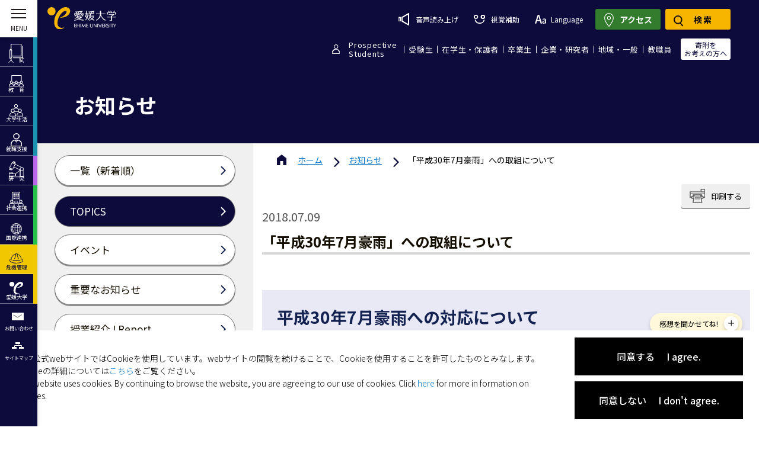

--- FILE ---
content_type: text/html; charset=UTF-8
request_url: https://www.ehime-u.ac.jp/post-80828/
body_size: 41412
content:
<!DOCTYPE html>


<html lang="ja">
<head>
<meta charset="UTF-8">
    <meta http-equiv="X-UA-Compatible" content="IE=edge">
    <!-- <meta name="viewport" content="width=device-width, initial-scale=1.0"> -->
    <title>「平成30年7月豪雨」への取組について | 愛媛大学</title><!-- 
    <meta name = "format-detection" content = "telephone=no"> -->
    <meta http-equiv="X-UA-Compatible" content="IE=edge">
    <!-- Viewport -->
    <script>
        if ((navigator.userAgent.indexOf('iPhone') > 0) || navigator.userAgent.indexOf('iPod') > 0 || navigator
            .userAgent.indexOf('Android') > 0) {
            document.write('<meta name="viewport" content="width=device-width, initial-scale=1, user-scalable=no">');
        } else {
            document.write('<meta name="viewport" content="width=1150,user-scalable=yes">');
        }
    </script>

        <!-- Favicon -->
    <link rel="shortcut icon" type="image/vnd.microsoft.icon" href="https://www.ehime-u.ac.jp/wp-content/themes/ehime-university/assets/images/favicons/favicon.ico">
    <link rel="icon" type="image/vnd.microsoft.icon" href="https://www.ehime-u.ac.jp/wp-content/themes/ehime-university/assets/images/favicons/favicon.ico">
    <link rel="apple-touch-icon" sizes="57x57" href="https://www.ehime-u.ac.jp/wp-content/themes/ehime-university/assets/images/favicons/apple-touch-icon-57x57.png">
    <link rel="apple-touch-icon" sizes="60x60" href="https://www.ehime-u.ac.jp/wp-content/themes/ehime-university/assets/images/favicons/apple-touch-icon-60x60.png">
    <link rel="apple-touch-icon" sizes="72x72" href="https://www.ehime-u.ac.jp/wp-content/themes/ehime-university/assets/images/favicons/apple-touch-icon-72x72.png">
    <link rel="apple-touch-icon" sizes="76x76" href="https://www.ehime-u.ac.jp/wp-content/themes/ehime-university/assets/images/favicons/apple-touch-icon-76x76.png">
    <link rel="apple-touch-icon" sizes="114x114" href="https://www.ehime-u.ac.jp/wp-content/themes/ehime-university/assets/images/favicons/apple-touch-icon-114x114.png">
    <link rel="apple-touch-icon" sizes="120x120" href="https://www.ehime-u.ac.jp/wp-content/themes/ehime-university/assets/images/favicons/apple-touch-icon-120x120.png">
    <link rel="apple-touch-icon" sizes="144x144" href="https://www.ehime-u.ac.jp/wp-content/themes/ehime-university/assets/images/favicons/apple-touch-icon-144x144.png">
    <link rel="apple-touch-icon" sizes="152x152" href="https://www.ehime-u.ac.jp/wp-content/themes/ehime-university/assets/images/favicons/apple-touch-icon-152x152.png">
    <link rel="apple-touch-icon" sizes="180x180" href="https://www.ehime-u.ac.jp/wp-content/themes/ehime-university/assets/images/favicons/apple-touch-icon-180x180.png">
    <link rel="icon" type="image/png" sizes="36x36" href="https://www.ehime-u.ac.jp/wp-content/themes/ehime-university/assets/images/favicons/android-chrome-36x36.png">
    <link rel="icon" type="image/png" sizes="48x48" href="https://www.ehime-u.ac.jp/wp-content/themes/ehime-university/assets/images/favicons/android-chrome-48x48.png">
    <link rel="icon" type="image/png" sizes="72x72" href="https://www.ehime-u.ac.jp/wp-content/themes/ehime-university/assets/images/favicons/android-chrome-72x72.png">
    <link rel="icon" type="image/png" sizes="96x96" href="https://www.ehime-u.ac.jp/wp-content/themes/ehime-university/assets/images/favicons/android-chrome-96x96.png">
    <link rel="icon" type="image/png" sizes="128x128" href="https://www.ehime-u.ac.jp/wp-content/themes/ehime-university/assets/images/favicons/android-chrome-128x128.png">
    <link rel="icon" type="image/png" sizes="152x152" href="https://www.ehime-u.ac.jp/wp-content/themes/ehime-university/assets/images/favicons/android-chrome-152x152.png">
    <link rel="icon" type="image/png" sizes="192x192" href="https://www.ehime-u.ac.jp/wp-content/themes/ehime-university/assets/images/favicons/android-chrome-192x192.png">
    <link rel="icon" type="image/png" sizes="256x256" href="https://www.ehime-u.ac.jp/wp-content/themes/ehime-university/assets/images/favicons/android-chrome-256x256.png">
    <link rel="icon" type="image/png" sizes="384x384" href="https://www.ehime-u.ac.jp/wp-content/themes/ehime-university/assets/images/favicons/android-chrome-384x384.png">
    <link rel="icon" type="image/png" sizes="512x512" href="https://www.ehime-u.ac.jp/wp-content/themes/ehime-university/assets/images/favicons/android-chrome-512x512.png">
    <link rel="icon" type="image/png" sizes="36x36" href="https://www.ehime-u.ac.jp/wp-content/themes/ehime-university/assets/images/favicons/icon-36x36.png">
    <link rel="icon" type="image/png" sizes="48x48" href="https://www.ehime-u.ac.jp/wp-content/themes/ehime-university/assets/images/favicons/icon-48x48.png">
    <link rel="icon" type="image/png" sizes="72x72" href="https://www.ehime-u.ac.jp/wp-content/themes/ehime-university/assets/images/favicons/icon-72x72.png">
    <link rel="icon" type="image/png" sizes="96x96" href="https://www.ehime-u.ac.jp/wp-content/themes/ehime-university/assets/images/favicons/icon-96x96.png">
    <link rel="icon" type="image/png" sizes="128x128" href="https://www.ehime-u.ac.jp/wp-content/themes/ehime-university/assets/images/favicons/icon-128x128.png">
    <link rel="icon" type="image/png" sizes="144x144" href="https://www.ehime-u.ac.jp/wp-content/themes/ehime-university/assets/images/favicons/icon-144x144.png">
    <link rel="icon" type="image/png" sizes="152x152" href="https://www.ehime-u.ac.jp/wp-content/themes/ehime-university/assets/images/favicons/icon-152x152.png">
    <link rel="icon" type="image/png" sizes="160x160" href="https://www.ehime-u.ac.jp/wp-content/themes/ehime-university/assets/images/favicons/icon-160x160.png">
    <link rel="icon" type="image/png" sizes="192x192" href="https://www.ehime-u.ac.jp/wp-content/themes/ehime-university/assets/images/favicons/icon-192x192.png">
    <link rel="icon" type="image/png" sizes="196x196" href="https://www.ehime-u.ac.jp/wp-content/themes/ehime-university/assets/images/favicons/icon-196x196.png">
    <link rel="icon" type="image/png" sizes="256x256" href="https://www.ehime-u.ac.jp/wp-content/themes/ehime-university/assets/images/favicons/icon-256x256.png">
    <link rel="icon" type="image/png" sizes="384x384" href="https://www.ehime-u.ac.jp/wp-content/themes/ehime-university/assets/images/favicons/icon-384x384.png">
    <link rel="icon" type="image/png" sizes="512x512" href="https://www.ehime-u.ac.jp/wp-content/themes/ehime-university/assets/images/favicons/icon-512x512.png">
    <link rel="icon" type="image/png" sizes="16x16" href="https://www.ehime-u.ac.jp/wp-content/themes/ehime-university/assets/images/favicons/icon-16x16.png">
    <link rel="icon" type="image/png" sizes="24x24" href="https://www.ehime-u.ac.jp/wp-content/themes/ehime-university/assets/images/favicons/icon-24x24.png">
    <link rel="icon" type="image/png" sizes="32x32" href="https://www.ehime-u.ac.jp/wp-content/themes/ehime-university/assets/images/favicons/icon-32x32.png">

    <link rel="manifest" href="https://www.ehime-u.ac.jp/wp-content/themes/ehime-university/assets/images/favicons/manifest.json">

<!-- Google Tag Manager -->
<script>(function(w,d,s,l,i){w[l]=w[l]||[];w[l].push({'gtm.start':
new Date().getTime(),event:'gtm.js'});var f=d.getElementsByTagName(s)[0],
j=d.createElement(s),dl=l!='dataLayer'?'&l='+l:'';j.async=true;j.src=
'https://www.googletagmanager.com/gtm.js?id='+i+dl;f.parentNode.insertBefore(j,f);
})(window,document,'script','dataLayer','GTM-PP8F52T');</script>
<!-- End Google Tag Manager -->

        <!-- CSS Library Core -->
    <link rel="stylesheet" href="https://cdnjs.cloudflare.com/ajax/libs/jquery.perfect-scrollbar/1.5.5/css/perfect-scrollbar.min.css"/>
    <link rel="stylesheet" href="https://www.ehime-u.ac.jp/wp-content/themes/ehime-university/assets/css/asset.css?v=20228803" />
    <link rel="stylesheet" href="https://www.ehime-u.ac.jp/wp-content/themes/ehime-university/assets/css/asset-sm.css?v=20228803" />
    <link rel="stylesheet" type="text/css" href="//cdn.jsdelivr.net/npm/slick-carousel@1.8.1/slick/slick.css?v=20228803" />
    <link rel="stylesheet" href="https://www.ehime-u.ac.jp/wp-content/themes/ehime-university/assets/css/loading.css?v=20228803" />
    <link rel="stylesheet" href="https://www.ehime-u.ac.jp/wp-content/themes/ehime-university/assets/css/animation.css?v=20251127" />
    <link rel="stylesheet" href="https://www.ehime-u.ac.jp/wp-content/themes/ehime-university/assets/css/style.css?v=20251127"/>
    <link rel="stylesheet" href="https://www.ehime-u.ac.jp/wp-content/themes/ehime-university/assets/css/style-sm.css?v=202511272" />
    <link rel="stylesheet" href="https://www.ehime-u.ac.jp/wp-content/themes/ehime-university/style.css?v=20251127" /> 
    <link rel="stylesheet" href="https://www.ehime-u.ac.jp/wp-content/themes/ehime-university/assets/css/safari.css?v=20228803" />   
    <link rel="stylesheet" href="https://www.ehime-u.ac.jp/wp-content/themes/ehime-university/assets/css/ie.css?v=20228803" />   

    <script src="https://ajax.googleapis.com/ajax/libs/jquery/3.6.0/jquery.min.js"></script>
    <script src="https://cdnjs.cloudflare.com/ajax/libs/jquery-migrate/3.3.2/jquery-migrate.min.js"></script>
    <!-- <script src="https://cdnjs.cloudflare.com/ajax/libs/perfect-scrollbar/1.5.5/perfect-scrollbar.min.js"></script> -->
    <script  src="https://www.ehime-u.ac.jp/wp-content/cache/minify/3f5ab.js"></script>

        <link rel="stylesheet" href="https://unpkg.com/scroll-hint@1.1.2/css/scroll-hint.css">
    <script src="https://unpkg.com/scroll-hint@1.1.2/js/scroll-hint.js"></script>
    <script src="https://ajaxzip3.github.io/ajaxzip3.js" charset="UTF-8"></script>
        <script>
        $(document).ready(function () {
            var width = $(window).width();
            if (width > 767) {
                if(!$('body').hasClass('single')){
                    $('body').addClass('menu-open shownav');
                    $('.menu-wrapper > .menu-inner').addClass('extend');
                    $('.menu-wrapper > .menu-inner > .menu-cover').addClass('open');
                    $('.header-nav-main').addClass('menu-left-active');
                    $('body .menu-wrapper .menu-item > a > span').addClass('show');
                }
            };
        });
    </script>
        
	<style>img:is([sizes="auto" i], [sizes^="auto," i]) { contain-intrinsic-size: 3000px 1500px }</style>
	<link rel="alternate" hreflang="en" href="https://www.ehime-u.ac.jp/en/initiatives-for-torrential-rainfall-in-july-2008/" />
<link rel="alternate" hreflang="ko" href="https://www.ehime-u.ac.jp/ko/%e3%80%8c2018%eb%85%84-7%ec%9b%94-%ed%98%b8%ec%9a%b0%e3%80%8d%ec%97%90%ec%9d%98-%eb%8c%80%ec%b2%98%ec%97%90-%eb%8c%80%ed%95%b4%ec%84%9c/" />
<link rel="alternate" hreflang="zh-cn" href="https://www.ehime-u.ac.jp/zh-hans/%e5%85%b3%e4%ba%8e2018%e5%b9%b47%e6%9c%88%e5%a4%a7%e9%9b%a8%e7%9a%84%e5%8a%aa%e5%8a%9b/" />
<link rel="alternate" hreflang="zh-tw" href="https://www.ehime-u.ac.jp/zh-hant/%e9%97%9c%e6%96%bc%e5%b9%b3%e6%88%9030%e5%b9%b47%e6%9c%88%e6%9a%b4%e9%9b%a8%e7%9a%84%e8%88%89%e6%8e%aa/" />
<link rel="alternate" hreflang="ja" href="https://www.ehime-u.ac.jp/post-80828/" />
<link rel="alternate" hreflang="x-default" href="https://www.ehime-u.ac.jp/post-80828/" />

<!-- Search Engine Optimization by Rank Math - https://rankmath.com/ -->
<meta name="description" content="平成30年度台風7号及び前線等に伴う大雨による災害に係る災害救助法適用地域の世帯の学生・生徒に対する 緊急採用・応急採用について"/>
<meta name="robots" content="follow, index, max-snippet:-1, max-video-preview:-1, max-image-preview:large"/>
<link rel="canonical" href="https://www.ehime-u.ac.jp/post-80828/" />
<meta property="og:locale" content="ja_JP" />
<meta property="og:type" content="article" />
<meta property="og:title" content="「平成30年7月豪雨」への取組について | 愛媛大学" />
<meta property="og:description" content="平成30年度台風7号及び前線等に伴う大雨による災害に係る災害救助法適用地域の世帯の学生・生徒に対する 緊急採用・応急採用について" />
<meta property="og:url" content="https://www.ehime-u.ac.jp/post-80828/" />
<meta property="og:site_name" content="愛媛大学" />
<meta property="article:section" content="その他" />
<meta property="og:updated_time" content="2022-03-28T07:18:32+09:00" />
<meta property="og:image" content="https://www.ehime-u.ac.jp/wp-content/uploads/2022/03/ehime-u.png" />
<meta property="og:image:secure_url" content="https://www.ehime-u.ac.jp/wp-content/uploads/2022/03/ehime-u.png" />
<meta property="og:image:width" content="320" />
<meta property="og:image:height" content="240" />
<meta property="og:image:alt" content="「平成30年7月豪雨」への取組について" />
<meta property="og:image:type" content="image/png" />
<meta property="article:published_time" content="2018-07-09T15:48:56+09:00" />
<meta property="article:modified_time" content="2022-03-28T07:18:32+09:00" />
<meta name="twitter:card" content="summary_large_image" />
<meta name="twitter:title" content="「平成30年7月豪雨」への取組について | 愛媛大学" />
<meta name="twitter:description" content="平成30年度台風7号及び前線等に伴う大雨による災害に係る災害救助法適用地域の世帯の学生・生徒に対する 緊急採用・応急採用について" />
<meta name="twitter:image" content="https://www.ehime-u.ac.jp/wp-content/uploads/2022/03/ehime-u.png" />
<meta name="twitter:label1" content="によって書かれた" />
<meta name="twitter:data1" content="広報課" />
<meta name="twitter:label2" content="読む時間" />
<meta name="twitter:data2" content="1分" />
<script type="application/ld+json" class="rank-math-schema">{"@context":"https://schema.org","@graph":[{"@type":["CollegeOrUniversity","Organization"],"@id":"https://www.ehime-u.ac.jp/#organization","name":"\u611b\u5a9b\u5927\u5b66","url":"https://www.ehime-u.ac.jp","logo":{"@type":"ImageObject","@id":"https://www.ehime-u.ac.jp/#logo","url":"https://www.ehime-u.ac.jp/wp-content/uploads/2022/03/ehime-u.png","contentUrl":"https://www.ehime-u.ac.jp/wp-content/uploads/2022/03/ehime-u.png","caption":"\u611b\u5a9b\u5927\u5b66","inLanguage":"ja","width":"320","height":"240"}},{"@type":"WebSite","@id":"https://www.ehime-u.ac.jp/#website","url":"https://www.ehime-u.ac.jp","name":"\u611b\u5a9b\u5927\u5b66","publisher":{"@id":"https://www.ehime-u.ac.jp/#organization"},"inLanguage":"ja"},{"@type":"ImageObject","@id":"https://www.ehime-u.ac.jp/wp-content/uploads/2022/03/ehime-u.png","url":"https://www.ehime-u.ac.jp/wp-content/uploads/2022/03/ehime-u.png","width":"320","height":"240","inLanguage":"ja"},{"@type":"WebPage","@id":"https://www.ehime-u.ac.jp/post-80828/#webpage","url":"https://www.ehime-u.ac.jp/post-80828/","name":"\u300c\u5e73\u621030\u5e747\u6708\u8c6a\u96e8\u300d\u3078\u306e\u53d6\u7d44\u306b\u3064\u3044\u3066 | \u611b\u5a9b\u5927\u5b66","datePublished":"2018-07-09T15:48:56+09:00","dateModified":"2022-03-28T07:18:32+09:00","isPartOf":{"@id":"https://www.ehime-u.ac.jp/#website"},"primaryImageOfPage":{"@id":"https://www.ehime-u.ac.jp/wp-content/uploads/2022/03/ehime-u.png"},"inLanguage":"ja"},{"@type":"Person","@id":"https://www.ehime-u.ac.jp/author/koho/","name":"\u5e83\u5831\u8ab2","url":"https://www.ehime-u.ac.jp/author/koho/","image":{"@type":"ImageObject","@id":"https://secure.gravatar.com/avatar/eabf0670d2a4269367149c980bb80c4e?s=96&amp;d=mm&amp;r=g","url":"https://secure.gravatar.com/avatar/eabf0670d2a4269367149c980bb80c4e?s=96&amp;d=mm&amp;r=g","caption":"\u5e83\u5831\u8ab2","inLanguage":"ja"},"worksFor":{"@id":"https://www.ehime-u.ac.jp/#organization"}},{"@type":"BlogPosting","headline":"\u300c\u5e73\u621030\u5e747\u6708\u8c6a\u96e8\u300d\u3078\u306e\u53d6\u7d44\u306b\u3064\u3044\u3066 | \u611b\u5a9b\u5927\u5b66","datePublished":"2018-07-09T15:48:56+09:00","dateModified":"2022-03-28T07:18:32+09:00","articleSection":"\u305d\u306e\u4ed6","author":{"@id":"https://www.ehime-u.ac.jp/author/koho/","name":"\u5e83\u5831\u8ab2"},"publisher":{"@id":"https://www.ehime-u.ac.jp/#organization"},"description":"\u5e73\u621030\u5e74\u5ea6\u53f0\u98a87\u53f7\u53ca\u3073\u524d\u7dda\u7b49\u306b\u4f34\u3046\u5927\u96e8\u306b\u3088\u308b\u707d\u5bb3\u306b\u4fc2\u308b\u707d\u5bb3\u6551\u52a9\u6cd5\u9069\u7528\u5730\u57df\u306e\u4e16\u5e2f\u306e\u5b66\u751f\u30fb\u751f\u5f92\u306b\u5bfe\u3059\u308b \u7dca\u6025\u63a1\u7528\u30fb\u5fdc\u6025\u63a1\u7528\u306b\u3064\u3044\u3066","name":"\u300c\u5e73\u621030\u5e747\u6708\u8c6a\u96e8\u300d\u3078\u306e\u53d6\u7d44\u306b\u3064\u3044\u3066 | \u611b\u5a9b\u5927\u5b66","@id":"https://www.ehime-u.ac.jp/post-80828/#richSnippet","isPartOf":{"@id":"https://www.ehime-u.ac.jp/post-80828/#webpage"},"image":{"@id":"https://www.ehime-u.ac.jp/wp-content/uploads/2022/03/ehime-u.png"},"inLanguage":"ja","mainEntityOfPage":{"@id":"https://www.ehime-u.ac.jp/post-80828/#webpage"}}]}</script>
<!-- /Rank Math WordPress SEO プラグイン -->

<script type="text/javascript">
/* <![CDATA[ */
window._wpemojiSettings = {"baseUrl":"https:\/\/s.w.org\/images\/core\/emoji\/15.0.3\/72x72\/","ext":".png","svgUrl":"https:\/\/s.w.org\/images\/core\/emoji\/15.0.3\/svg\/","svgExt":".svg","source":{"wpemoji":"https:\/\/www.ehime-u.ac.jp\/wp-includes\/js\/wp-emoji.js?ver=6.7.1","twemoji":"https:\/\/www.ehime-u.ac.jp\/wp-includes\/js\/twemoji.js?ver=6.7.1"}};
/**
 * @output wp-includes/js/wp-emoji-loader.js
 */

/**
 * Emoji Settings as exported in PHP via _print_emoji_detection_script().
 * @typedef WPEmojiSettings
 * @type {object}
 * @property {?object} source
 * @property {?string} source.concatemoji
 * @property {?string} source.twemoji
 * @property {?string} source.wpemoji
 * @property {?boolean} DOMReady
 * @property {?Function} readyCallback
 */

/**
 * Support tests.
 * @typedef SupportTests
 * @type {object}
 * @property {?boolean} flag
 * @property {?boolean} emoji
 */

/**
 * IIFE to detect emoji support and load Twemoji if needed.
 *
 * @param {Window} window
 * @param {Document} document
 * @param {WPEmojiSettings} settings
 */
( function wpEmojiLoader( window, document, settings ) {
	if ( typeof Promise === 'undefined' ) {
		return;
	}

	var sessionStorageKey = 'wpEmojiSettingsSupports';
	var tests = [ 'flag', 'emoji' ];

	/**
	 * Checks whether the browser supports offloading to a Worker.
	 *
	 * @since 6.3.0
	 *
	 * @private
	 *
	 * @returns {boolean}
	 */
	function supportsWorkerOffloading() {
		return (
			typeof Worker !== 'undefined' &&
			typeof OffscreenCanvas !== 'undefined' &&
			typeof URL !== 'undefined' &&
			URL.createObjectURL &&
			typeof Blob !== 'undefined'
		);
	}

	/**
	 * @typedef SessionSupportTests
	 * @type {object}
	 * @property {number} timestamp
	 * @property {SupportTests} supportTests
	 */

	/**
	 * Get support tests from session.
	 *
	 * @since 6.3.0
	 *
	 * @private
	 *
	 * @returns {?SupportTests} Support tests, or null if not set or older than 1 week.
	 */
	function getSessionSupportTests() {
		try {
			/** @type {SessionSupportTests} */
			var item = JSON.parse(
				sessionStorage.getItem( sessionStorageKey )
			);
			if (
				typeof item === 'object' &&
				typeof item.timestamp === 'number' &&
				new Date().valueOf() < item.timestamp + 604800 && // Note: Number is a week in seconds.
				typeof item.supportTests === 'object'
			) {
				return item.supportTests;
			}
		} catch ( e ) {}
		return null;
	}

	/**
	 * Persist the supports in session storage.
	 *
	 * @since 6.3.0
	 *
	 * @private
	 *
	 * @param {SupportTests} supportTests Support tests.
	 */
	function setSessionSupportTests( supportTests ) {
		try {
			/** @type {SessionSupportTests} */
			var item = {
				supportTests: supportTests,
				timestamp: new Date().valueOf()
			};

			sessionStorage.setItem(
				sessionStorageKey,
				JSON.stringify( item )
			);
		} catch ( e ) {}
	}

	/**
	 * Checks if two sets of Emoji characters render the same visually.
	 *
	 * This function may be serialized to run in a Worker. Therefore, it cannot refer to variables from the containing
	 * scope. Everything must be passed by parameters.
	 *
	 * @since 4.9.0
	 *
	 * @private
	 *
	 * @param {CanvasRenderingContext2D} context 2D Context.
	 * @param {string} set1 Set of Emoji to test.
	 * @param {string} set2 Set of Emoji to test.
	 *
	 * @return {boolean} True if the two sets render the same.
	 */
	function emojiSetsRenderIdentically( context, set1, set2 ) {
		// Cleanup from previous test.
		context.clearRect( 0, 0, context.canvas.width, context.canvas.height );
		context.fillText( set1, 0, 0 );
		var rendered1 = new Uint32Array(
			context.getImageData(
				0,
				0,
				context.canvas.width,
				context.canvas.height
			).data
		);

		// Cleanup from previous test.
		context.clearRect( 0, 0, context.canvas.width, context.canvas.height );
		context.fillText( set2, 0, 0 );
		var rendered2 = new Uint32Array(
			context.getImageData(
				0,
				0,
				context.canvas.width,
				context.canvas.height
			).data
		);

		return rendered1.every( function ( rendered2Data, index ) {
			return rendered2Data === rendered2[ index ];
		} );
	}

	/**
	 * Determines if the browser properly renders Emoji that Twemoji can supplement.
	 *
	 * This function may be serialized to run in a Worker. Therefore, it cannot refer to variables from the containing
	 * scope. Everything must be passed by parameters.
	 *
	 * @since 4.2.0
	 *
	 * @private
	 *
	 * @param {CanvasRenderingContext2D} context 2D Context.
	 * @param {string} type Whether to test for support of "flag" or "emoji".
	 * @param {Function} emojiSetsRenderIdentically Reference to emojiSetsRenderIdentically function, needed due to minification.
	 *
	 * @return {boolean} True if the browser can render emoji, false if it cannot.
	 */
	function browserSupportsEmoji( context, type, emojiSetsRenderIdentically ) {
		var isIdentical;

		switch ( type ) {
			case 'flag':
				/*
				 * Test for Transgender flag compatibility. Added in Unicode 13.
				 *
				 * To test for support, we try to render it, and compare the rendering to how it would look if
				 * the browser doesn't render it correctly (white flag emoji + transgender symbol).
				 */
				isIdentical = emojiSetsRenderIdentically(
					context,
					'\uD83C\uDFF3\uFE0F\u200D\u26A7\uFE0F', // as a zero-width joiner sequence
					'\uD83C\uDFF3\uFE0F\u200B\u26A7\uFE0F' // separated by a zero-width space
				);

				if ( isIdentical ) {
					return false;
				}

				/*
				 * Test for UN flag compatibility. This is the least supported of the letter locale flags,
				 * so gives us an easy test for full support.
				 *
				 * To test for support, we try to render it, and compare the rendering to how it would look if
				 * the browser doesn't render it correctly ([U] + [N]).
				 */
				isIdentical = emojiSetsRenderIdentically(
					context,
					'\uD83C\uDDFA\uD83C\uDDF3', // as the sequence of two code points
					'\uD83C\uDDFA\u200B\uD83C\uDDF3' // as the two code points separated by a zero-width space
				);

				if ( isIdentical ) {
					return false;
				}

				/*
				 * Test for English flag compatibility. England is a country in the United Kingdom, it
				 * does not have a two letter locale code but rather a five letter sub-division code.
				 *
				 * To test for support, we try to render it, and compare the rendering to how it would look if
				 * the browser doesn't render it correctly (black flag emoji + [G] + [B] + [E] + [N] + [G]).
				 */
				isIdentical = emojiSetsRenderIdentically(
					context,
					// as the flag sequence
					'\uD83C\uDFF4\uDB40\uDC67\uDB40\uDC62\uDB40\uDC65\uDB40\uDC6E\uDB40\uDC67\uDB40\uDC7F',
					// with each code point separated by a zero-width space
					'\uD83C\uDFF4\u200B\uDB40\uDC67\u200B\uDB40\uDC62\u200B\uDB40\uDC65\u200B\uDB40\uDC6E\u200B\uDB40\uDC67\u200B\uDB40\uDC7F'
				);

				return ! isIdentical;
			case 'emoji':
				/*
				 * Four and twenty blackbirds baked in a pie.
				 *
				 * To test for Emoji 15.0 support, try to render a new emoji: Blackbird.
				 *
				 * The Blackbird is a ZWJ sequence combining 🐦 Bird and ⬛ large black square.,
				 *
				 * 0x1F426 (\uD83D\uDC26) == Bird
				 * 0x200D == Zero-Width Joiner (ZWJ) that links the code points for the new emoji or
				 * 0x200B == Zero-Width Space (ZWS) that is rendered for clients not supporting the new emoji.
				 * 0x2B1B == Large Black Square
				 *
				 * When updating this test for future Emoji releases, ensure that individual emoji that make up the
				 * sequence come from older emoji standards.
				 */
				isIdentical = emojiSetsRenderIdentically(
					context,
					'\uD83D\uDC26\u200D\u2B1B', // as the zero-width joiner sequence
					'\uD83D\uDC26\u200B\u2B1B' // separated by a zero-width space
				);

				return ! isIdentical;
		}

		return false;
	}

	/**
	 * Checks emoji support tests.
	 *
	 * This function may be serialized to run in a Worker. Therefore, it cannot refer to variables from the containing
	 * scope. Everything must be passed by parameters.
	 *
	 * @since 6.3.0
	 *
	 * @private
	 *
	 * @param {string[]} tests Tests.
	 * @param {Function} browserSupportsEmoji Reference to browserSupportsEmoji function, needed due to minification.
	 * @param {Function} emojiSetsRenderIdentically Reference to emojiSetsRenderIdentically function, needed due to minification.
	 *
	 * @return {SupportTests} Support tests.
	 */
	function testEmojiSupports( tests, browserSupportsEmoji, emojiSetsRenderIdentically ) {
		var canvas;
		if (
			typeof WorkerGlobalScope !== 'undefined' &&
			self instanceof WorkerGlobalScope
		) {
			canvas = new OffscreenCanvas( 300, 150 ); // Dimensions are default for HTMLCanvasElement.
		} else {
			canvas = document.createElement( 'canvas' );
		}

		var context = canvas.getContext( '2d', { willReadFrequently: true } );

		/*
		 * Chrome on OS X added native emoji rendering in M41. Unfortunately,
		 * it doesn't work when the font is bolder than 500 weight. So, we
		 * check for bold rendering support to avoid invisible emoji in Chrome.
		 */
		context.textBaseline = 'top';
		context.font = '600 32px Arial';

		var supports = {};
		tests.forEach( function ( test ) {
			supports[ test ] = browserSupportsEmoji( context, test, emojiSetsRenderIdentically );
		} );
		return supports;
	}

	/**
	 * Adds a script to the head of the document.
	 *
	 * @ignore
	 *
	 * @since 4.2.0
	 *
	 * @param {string} src The url where the script is located.
	 *
	 * @return {void}
	 */
	function addScript( src ) {
		var script = document.createElement( 'script' );
		script.src = src;
		script.defer = true;
		document.head.appendChild( script );
	}

	settings.supports = {
		everything: true,
		everythingExceptFlag: true
	};

	// Create a promise for DOMContentLoaded since the worker logic may finish after the event has fired.
	var domReadyPromise = new Promise( function ( resolve ) {
		document.addEventListener( 'DOMContentLoaded', resolve, {
			once: true
		} );
	} );

	// Obtain the emoji support from the browser, asynchronously when possible.
	new Promise( function ( resolve ) {
		var supportTests = getSessionSupportTests();
		if ( supportTests ) {
			resolve( supportTests );
			return;
		}

		if ( supportsWorkerOffloading() ) {
			try {
				// Note that the functions are being passed as arguments due to minification.
				var workerScript =
					'postMessage(' +
					testEmojiSupports.toString() +
					'(' +
					[
						JSON.stringify( tests ),
						browserSupportsEmoji.toString(),
						emojiSetsRenderIdentically.toString()
					].join( ',' ) +
					'));';
				var blob = new Blob( [ workerScript ], {
					type: 'text/javascript'
				} );
				var worker = new Worker( URL.createObjectURL( blob ), { name: 'wpTestEmojiSupports' } );
				worker.onmessage = function ( event ) {
					supportTests = event.data;
					setSessionSupportTests( supportTests );
					worker.terminate();
					resolve( supportTests );
				};
				return;
			} catch ( e ) {}
		}

		supportTests = testEmojiSupports( tests, browserSupportsEmoji, emojiSetsRenderIdentically );
		setSessionSupportTests( supportTests );
		resolve( supportTests );
	} )
		// Once the browser emoji support has been obtained from the session, finalize the settings.
		.then( function ( supportTests ) {
			/*
			 * Tests the browser support for flag emojis and other emojis, and adjusts the
			 * support settings accordingly.
			 */
			for ( var test in supportTests ) {
				settings.supports[ test ] = supportTests[ test ];

				settings.supports.everything =
					settings.supports.everything && settings.supports[ test ];

				if ( 'flag' !== test ) {
					settings.supports.everythingExceptFlag =
						settings.supports.everythingExceptFlag &&
						settings.supports[ test ];
				}
			}

			settings.supports.everythingExceptFlag =
				settings.supports.everythingExceptFlag &&
				! settings.supports.flag;

			// Sets DOMReady to false and assigns a ready function to settings.
			settings.DOMReady = false;
			settings.readyCallback = function () {
				settings.DOMReady = true;
			};
		} )
		.then( function () {
			return domReadyPromise;
		} )
		.then( function () {
			// When the browser can not render everything we need to load a polyfill.
			if ( ! settings.supports.everything ) {
				settings.readyCallback();

				var src = settings.source || {};

				if ( src.concatemoji ) {
					addScript( src.concatemoji );
				} else if ( src.wpemoji && src.twemoji ) {
					addScript( src.twemoji );
					addScript( src.wpemoji );
				}
			}
		} );
} )( window, document, window._wpemojiSettings );

/* ]]> */
</script>
<style id='wp-emoji-styles-inline-css' type='text/css'>

	img.wp-smiley, img.emoji {
		display: inline !important;
		border: none !important;
		box-shadow: none !important;
		height: 1em !important;
		width: 1em !important;
		margin: 0 0.07em !important;
		vertical-align: -0.1em !important;
		background: none !important;
		padding: 0 !important;
	}
</style>
<link rel='stylesheet' id='wp-block-library-css' href='https://www.ehime-u.ac.jp/wp-includes/css/dist/block-library/style.css?ver=6.7.1' type='text/css' media='all' />
<style id='rank-math-toc-block-style-inline-css' type='text/css'>
.wp-block-rank-math-toc-block nav ol{counter-reset:item}.wp-block-rank-math-toc-block nav ol li{display:block}.wp-block-rank-math-toc-block nav ol li:before{content:counters(item, ".") ". ";counter-increment:item}

</style>
<style id='rank-math-rich-snippet-style-inline-css' type='text/css'>
/*!
* Plugin:  Rank Math
* URL: https://rankmath.com/wordpress/plugin/seo-suite/
* Name:  rank-math-review-snippet.css
*/@-webkit-keyframes spin{0%{-webkit-transform:rotate(0deg)}100%{-webkit-transform:rotate(-360deg)}}@keyframes spin{0%{-webkit-transform:rotate(0deg)}100%{-webkit-transform:rotate(-360deg)}}@keyframes bounce{from{-webkit-transform:translateY(0px);transform:translateY(0px)}to{-webkit-transform:translateY(-5px);transform:translateY(-5px)}}@-webkit-keyframes bounce{from{-webkit-transform:translateY(0px);transform:translateY(0px)}to{-webkit-transform:translateY(-5px);transform:translateY(-5px)}}@-webkit-keyframes loading{0%{background-size:20% 50% ,20% 50% ,20% 50%}20%{background-size:20% 20% ,20% 50% ,20% 50%}40%{background-size:20% 100%,20% 20% ,20% 50%}60%{background-size:20% 50% ,20% 100%,20% 20%}80%{background-size:20% 50% ,20% 50% ,20% 100%}100%{background-size:20% 50% ,20% 50% ,20% 50%}}@keyframes loading{0%{background-size:20% 50% ,20% 50% ,20% 50%}20%{background-size:20% 20% ,20% 50% ,20% 50%}40%{background-size:20% 100%,20% 20% ,20% 50%}60%{background-size:20% 50% ,20% 100%,20% 20%}80%{background-size:20% 50% ,20% 50% ,20% 100%}100%{background-size:20% 50% ,20% 50% ,20% 50%}}:root{--rankmath-wp-adminbar-height: 0}#rank-math-rich-snippet-wrapper{overflow:hidden}#rank-math-rich-snippet-wrapper h5.rank-math-title{display:block;font-size:18px;line-height:1.4}#rank-math-rich-snippet-wrapper .rank-math-review-image{float:right;max-width:40%;margin-left:15px}#rank-math-rich-snippet-wrapper .rank-math-review-data{margin-bottom:15px}#rank-math-rich-snippet-wrapper .rank-math-total-wrapper{width:100%;padding:0 0 20px 0;float:left;clear:both;position:relative;-webkit-box-sizing:border-box;box-sizing:border-box}#rank-math-rich-snippet-wrapper .rank-math-total-wrapper .rank-math-total{border:0;display:block;margin:0;width:auto;float:left;text-align:left;padding:0;font-size:24px;line-height:1;font-weight:700;-webkit-box-sizing:border-box;box-sizing:border-box;overflow:hidden}#rank-math-rich-snippet-wrapper .rank-math-total-wrapper .rank-math-review-star{float:left;margin-left:15px;margin-top:5px;position:relative;z-index:99;line-height:1}#rank-math-rich-snippet-wrapper .rank-math-total-wrapper .rank-math-review-star .rank-math-review-result-wrapper{display:inline-block;white-space:nowrap;position:relative;color:#e7e7e7}#rank-math-rich-snippet-wrapper .rank-math-total-wrapper .rank-math-review-star .rank-math-review-result-wrapper .rank-math-review-result{position:absolute;top:0;left:0;overflow:hidden;white-space:nowrap;color:#ffbe01}#rank-math-rich-snippet-wrapper .rank-math-total-wrapper .rank-math-review-star .rank-math-review-result-wrapper i{font-size:18px;-webkit-text-stroke-width:1px;font-style:normal;padding:0 2px;line-height:inherit}#rank-math-rich-snippet-wrapper .rank-math-total-wrapper .rank-math-review-star .rank-math-review-result-wrapper i:before{content:"\2605"}body.rtl #rank-math-rich-snippet-wrapper .rank-math-review-image{float:left;margin-left:0;margin-right:15px}body.rtl #rank-math-rich-snippet-wrapper .rank-math-total-wrapper .rank-math-total{float:right}body.rtl #rank-math-rich-snippet-wrapper .rank-math-total-wrapper .rank-math-review-star{float:right;margin-left:0;margin-right:15px}body.rtl #rank-math-rich-snippet-wrapper .rank-math-total-wrapper .rank-math-review-star .rank-math-review-result{left:auto;right:0}@media screen and (max-width: 480px){#rank-math-rich-snippet-wrapper .rank-math-review-image{display:block;max-width:100%;width:100%;text-align:center;margin-right:0}#rank-math-rich-snippet-wrapper .rank-math-review-data{clear:both}}.clear{clear:both}

</style>
<style id='classic-theme-styles-inline-css' type='text/css'>
/**
 * These rules are needed for backwards compatibility.
 * They should match the button element rules in the base theme.json file.
 */
.wp-block-button__link {
	color: #ffffff;
	background-color: #32373c;
	border-radius: 9999px; /* 100% causes an oval, but any explicit but really high value retains the pill shape. */

	/* This needs a low specificity so it won't override the rules from the button element if defined in theme.json. */
	box-shadow: none;
	text-decoration: none;

	/* The extra 2px are added to size solids the same as the outline versions.*/
	padding: calc(0.667em + 2px) calc(1.333em + 2px);

	font-size: 1.125em;
}

.wp-block-file__button {
	background: #32373c;
	color: #ffffff;
	text-decoration: none;
}

</style>
<style id='global-styles-inline-css' type='text/css'>
:root{--wp--preset--aspect-ratio--square: 1;--wp--preset--aspect-ratio--4-3: 4/3;--wp--preset--aspect-ratio--3-4: 3/4;--wp--preset--aspect-ratio--3-2: 3/2;--wp--preset--aspect-ratio--2-3: 2/3;--wp--preset--aspect-ratio--16-9: 16/9;--wp--preset--aspect-ratio--9-16: 9/16;--wp--preset--color--black: #000000;--wp--preset--color--cyan-bluish-gray: #abb8c3;--wp--preset--color--white: #ffffff;--wp--preset--color--pale-pink: #f78da7;--wp--preset--color--vivid-red: #cf2e2e;--wp--preset--color--luminous-vivid-orange: #ff6900;--wp--preset--color--luminous-vivid-amber: #fcb900;--wp--preset--color--light-green-cyan: #7bdcb5;--wp--preset--color--vivid-green-cyan: #00d084;--wp--preset--color--pale-cyan-blue: #8ed1fc;--wp--preset--color--vivid-cyan-blue: #0693e3;--wp--preset--color--vivid-purple: #9b51e0;--wp--preset--gradient--vivid-cyan-blue-to-vivid-purple: linear-gradient(135deg,rgba(6,147,227,1) 0%,rgb(155,81,224) 100%);--wp--preset--gradient--light-green-cyan-to-vivid-green-cyan: linear-gradient(135deg,rgb(122,220,180) 0%,rgb(0,208,130) 100%);--wp--preset--gradient--luminous-vivid-amber-to-luminous-vivid-orange: linear-gradient(135deg,rgba(252,185,0,1) 0%,rgba(255,105,0,1) 100%);--wp--preset--gradient--luminous-vivid-orange-to-vivid-red: linear-gradient(135deg,rgba(255,105,0,1) 0%,rgb(207,46,46) 100%);--wp--preset--gradient--very-light-gray-to-cyan-bluish-gray: linear-gradient(135deg,rgb(238,238,238) 0%,rgb(169,184,195) 100%);--wp--preset--gradient--cool-to-warm-spectrum: linear-gradient(135deg,rgb(74,234,220) 0%,rgb(151,120,209) 20%,rgb(207,42,186) 40%,rgb(238,44,130) 60%,rgb(251,105,98) 80%,rgb(254,248,76) 100%);--wp--preset--gradient--blush-light-purple: linear-gradient(135deg,rgb(255,206,236) 0%,rgb(152,150,240) 100%);--wp--preset--gradient--blush-bordeaux: linear-gradient(135deg,rgb(254,205,165) 0%,rgb(254,45,45) 50%,rgb(107,0,62) 100%);--wp--preset--gradient--luminous-dusk: linear-gradient(135deg,rgb(255,203,112) 0%,rgb(199,81,192) 50%,rgb(65,88,208) 100%);--wp--preset--gradient--pale-ocean: linear-gradient(135deg,rgb(255,245,203) 0%,rgb(182,227,212) 50%,rgb(51,167,181) 100%);--wp--preset--gradient--electric-grass: linear-gradient(135deg,rgb(202,248,128) 0%,rgb(113,206,126) 100%);--wp--preset--gradient--midnight: linear-gradient(135deg,rgb(2,3,129) 0%,rgb(40,116,252) 100%);--wp--preset--font-size--small: 13px;--wp--preset--font-size--medium: 20px;--wp--preset--font-size--large: 36px;--wp--preset--font-size--x-large: 42px;--wp--preset--spacing--20: 0.44rem;--wp--preset--spacing--30: 0.67rem;--wp--preset--spacing--40: 1rem;--wp--preset--spacing--50: 1.5rem;--wp--preset--spacing--60: 2.25rem;--wp--preset--spacing--70: 3.38rem;--wp--preset--spacing--80: 5.06rem;--wp--preset--shadow--natural: 6px 6px 9px rgba(0, 0, 0, 0.2);--wp--preset--shadow--deep: 12px 12px 50px rgba(0, 0, 0, 0.4);--wp--preset--shadow--sharp: 6px 6px 0px rgba(0, 0, 0, 0.2);--wp--preset--shadow--outlined: 6px 6px 0px -3px rgba(255, 255, 255, 1), 6px 6px rgba(0, 0, 0, 1);--wp--preset--shadow--crisp: 6px 6px 0px rgba(0, 0, 0, 1);}:where(.is-layout-flex){gap: 0.5em;}:where(.is-layout-grid){gap: 0.5em;}body .is-layout-flex{display: flex;}.is-layout-flex{flex-wrap: wrap;align-items: center;}.is-layout-flex > :is(*, div){margin: 0;}body .is-layout-grid{display: grid;}.is-layout-grid > :is(*, div){margin: 0;}:where(.wp-block-columns.is-layout-flex){gap: 2em;}:where(.wp-block-columns.is-layout-grid){gap: 2em;}:where(.wp-block-post-template.is-layout-flex){gap: 1.25em;}:where(.wp-block-post-template.is-layout-grid){gap: 1.25em;}.has-black-color{color: var(--wp--preset--color--black) !important;}.has-cyan-bluish-gray-color{color: var(--wp--preset--color--cyan-bluish-gray) !important;}.has-white-color{color: var(--wp--preset--color--white) !important;}.has-pale-pink-color{color: var(--wp--preset--color--pale-pink) !important;}.has-vivid-red-color{color: var(--wp--preset--color--vivid-red) !important;}.has-luminous-vivid-orange-color{color: var(--wp--preset--color--luminous-vivid-orange) !important;}.has-luminous-vivid-amber-color{color: var(--wp--preset--color--luminous-vivid-amber) !important;}.has-light-green-cyan-color{color: var(--wp--preset--color--light-green-cyan) !important;}.has-vivid-green-cyan-color{color: var(--wp--preset--color--vivid-green-cyan) !important;}.has-pale-cyan-blue-color{color: var(--wp--preset--color--pale-cyan-blue) !important;}.has-vivid-cyan-blue-color{color: var(--wp--preset--color--vivid-cyan-blue) !important;}.has-vivid-purple-color{color: var(--wp--preset--color--vivid-purple) !important;}.has-black-background-color{background-color: var(--wp--preset--color--black) !important;}.has-cyan-bluish-gray-background-color{background-color: var(--wp--preset--color--cyan-bluish-gray) !important;}.has-white-background-color{background-color: var(--wp--preset--color--white) !important;}.has-pale-pink-background-color{background-color: var(--wp--preset--color--pale-pink) !important;}.has-vivid-red-background-color{background-color: var(--wp--preset--color--vivid-red) !important;}.has-luminous-vivid-orange-background-color{background-color: var(--wp--preset--color--luminous-vivid-orange) !important;}.has-luminous-vivid-amber-background-color{background-color: var(--wp--preset--color--luminous-vivid-amber) !important;}.has-light-green-cyan-background-color{background-color: var(--wp--preset--color--light-green-cyan) !important;}.has-vivid-green-cyan-background-color{background-color: var(--wp--preset--color--vivid-green-cyan) !important;}.has-pale-cyan-blue-background-color{background-color: var(--wp--preset--color--pale-cyan-blue) !important;}.has-vivid-cyan-blue-background-color{background-color: var(--wp--preset--color--vivid-cyan-blue) !important;}.has-vivid-purple-background-color{background-color: var(--wp--preset--color--vivid-purple) !important;}.has-black-border-color{border-color: var(--wp--preset--color--black) !important;}.has-cyan-bluish-gray-border-color{border-color: var(--wp--preset--color--cyan-bluish-gray) !important;}.has-white-border-color{border-color: var(--wp--preset--color--white) !important;}.has-pale-pink-border-color{border-color: var(--wp--preset--color--pale-pink) !important;}.has-vivid-red-border-color{border-color: var(--wp--preset--color--vivid-red) !important;}.has-luminous-vivid-orange-border-color{border-color: var(--wp--preset--color--luminous-vivid-orange) !important;}.has-luminous-vivid-amber-border-color{border-color: var(--wp--preset--color--luminous-vivid-amber) !important;}.has-light-green-cyan-border-color{border-color: var(--wp--preset--color--light-green-cyan) !important;}.has-vivid-green-cyan-border-color{border-color: var(--wp--preset--color--vivid-green-cyan) !important;}.has-pale-cyan-blue-border-color{border-color: var(--wp--preset--color--pale-cyan-blue) !important;}.has-vivid-cyan-blue-border-color{border-color: var(--wp--preset--color--vivid-cyan-blue) !important;}.has-vivid-purple-border-color{border-color: var(--wp--preset--color--vivid-purple) !important;}.has-vivid-cyan-blue-to-vivid-purple-gradient-background{background: var(--wp--preset--gradient--vivid-cyan-blue-to-vivid-purple) !important;}.has-light-green-cyan-to-vivid-green-cyan-gradient-background{background: var(--wp--preset--gradient--light-green-cyan-to-vivid-green-cyan) !important;}.has-luminous-vivid-amber-to-luminous-vivid-orange-gradient-background{background: var(--wp--preset--gradient--luminous-vivid-amber-to-luminous-vivid-orange) !important;}.has-luminous-vivid-orange-to-vivid-red-gradient-background{background: var(--wp--preset--gradient--luminous-vivid-orange-to-vivid-red) !important;}.has-very-light-gray-to-cyan-bluish-gray-gradient-background{background: var(--wp--preset--gradient--very-light-gray-to-cyan-bluish-gray) !important;}.has-cool-to-warm-spectrum-gradient-background{background: var(--wp--preset--gradient--cool-to-warm-spectrum) !important;}.has-blush-light-purple-gradient-background{background: var(--wp--preset--gradient--blush-light-purple) !important;}.has-blush-bordeaux-gradient-background{background: var(--wp--preset--gradient--blush-bordeaux) !important;}.has-luminous-dusk-gradient-background{background: var(--wp--preset--gradient--luminous-dusk) !important;}.has-pale-ocean-gradient-background{background: var(--wp--preset--gradient--pale-ocean) !important;}.has-electric-grass-gradient-background{background: var(--wp--preset--gradient--electric-grass) !important;}.has-midnight-gradient-background{background: var(--wp--preset--gradient--midnight) !important;}.has-small-font-size{font-size: var(--wp--preset--font-size--small) !important;}.has-medium-font-size{font-size: var(--wp--preset--font-size--medium) !important;}.has-large-font-size{font-size: var(--wp--preset--font-size--large) !important;}.has-x-large-font-size{font-size: var(--wp--preset--font-size--x-large) !important;}
:where(.wp-block-post-template.is-layout-flex){gap: 1.25em;}:where(.wp-block-post-template.is-layout-grid){gap: 1.25em;}
:where(.wp-block-columns.is-layout-flex){gap: 2em;}:where(.wp-block-columns.is-layout-grid){gap: 2em;}
:root :where(.wp-block-pullquote){font-size: 1.5em;line-height: 1.6;}
</style>
<link rel='stylesheet' id='contact-form-7-css' href='https://www.ehime-u.ac.jp/wp-content/plugins/contact-form-7/includes/css/styles.css?ver=6.0.3' type='text/css' media='all' />
<link rel='stylesheet' id='contact-form-7-confirm-css' href='https://www.ehime-u.ac.jp/wp-content/plugins/contact-form-7-add-confirm/includes/css/styles.css?ver=5.1-2022' type='text/css' media='all' />
<script type="text/javascript" id="wpml-cookie-js-extra">
/* <![CDATA[ */
var wpml_cookies = {"wp-wpml_current_language":{"value":"ja","expires":1,"path":"\/"}};
var wpml_cookies = {"wp-wpml_current_language":{"value":"ja","expires":1,"path":"\/"}};
/* ]]> */
</script>
<script  src="https://www.ehime-u.ac.jp/wp-content/cache/minify/b25bd.js"></script>



<link rel="https://api.w.org/" href="https://www.ehime-u.ac.jp/wp-json/" /><link rel="alternate" title="JSON" type="application/json" href="https://www.ehime-u.ac.jp/wp-json/wp/v2/posts/80828" /><link rel="EditURI" type="application/rsd+xml" title="RSD" href="https://www.ehime-u.ac.jp/xmlrpc.php?rsd" />
<meta name="generator" content="WordPress 6.7.1" />
<link rel='shortlink' href='https://www.ehime-u.ac.jp/?p=80828' />
<link rel="alternate" title="oEmbed (JSON)" type="application/json+oembed" href="https://www.ehime-u.ac.jp/wp-json/oembed/1.0/embed?url=https%3A%2F%2Fwww.ehime-u.ac.jp%2Fpost-80828%2F" />
<link rel="alternate" title="oEmbed (XML)" type="text/xml+oembed" href="https://www.ehime-u.ac.jp/wp-json/oembed/1.0/embed?url=https%3A%2F%2Fwww.ehime-u.ac.jp%2Fpost-80828%2F&#038;format=xml" />
<meta name="generator" content="WPML ver:4.7.6 stt:59,61,1,28,29;" />
<script>
           var ajaxurl = "https://www.ehime-u.ac.jp/wp-admin/admin-ajax.php";
         </script><link rel="icon" href="https://www.ehime-u.ac.jp/wp-content/uploads/2022/04/cropped-mstile-310x310-1-32x32.png" sizes="32x32" />
<link rel="icon" href="https://www.ehime-u.ac.jp/wp-content/uploads/2022/04/cropped-mstile-310x310-1-192x192.png" sizes="192x192" />
<link rel="apple-touch-icon" href="https://www.ehime-u.ac.jp/wp-content/uploads/2022/04/cropped-mstile-310x310-1-180x180.png" />
<meta name="msapplication-TileImage" content="https://www.ehime-u.ac.jp/wp-content/uploads/2022/04/cropped-mstile-310x310-1-270x270.png" />
		<style type="text/css" id="wp-custom-css">
			.wp-block-image .aligncenter > figcaption{
	text-align:center;
}		</style>
		</head>


<body class="post-template-default single single-post postid-80828 single-format-standard show-nav-pc language_ja">
<!-- Google Tag Manager (noscript) -->
<noscript><iframe src="https://www.googletagmanager.com/ns.html?id=GTM-PP8F52T"
height="0" width="0" style="display:none;visibility:hidden"></iframe></noscript>
<!-- End Google Tag Manager (noscript) -->

<!-- Noti languae -->
<!-- END Noti languae -->

<div class="tool-bar-header bgcl-9 hide-for-small">
                                </div>

<header>

<div class="header-bg-wrapper"></div>

<div id="logo-header" class="flex-col logo no-important-news">
    <!-- Header logo -->
    <a href="https://www.ehime-u.ac.jp">
        <img src="https://www.ehime-u.ac.jp/wp-content/uploads/2022/02/logo.svg" class="header_logo header-logo" alt="愛媛大学">        <img src="https://www.ehime-u.ac.jp/wp-content/uploads/2022/02/logo-dark.svg" class="header_logo header-logo logo-menu-open" alt="愛媛大学ホームページ">        
    </a>
</div>

<div class="menu-wrapper">
    <div class="menu-inner">
        <div class="menu-cover" tabindex="0">
            <span></span>
            <span></span>
            <span></span>
        </div>
        

        <ul class="header-nav header-nav-main nav nav-left  nav-uppercase ">
            <li class="menu-logo-sm show-for-small">
                <img src="https://www.ehime-u.ac.jp/wp-content/uploads/2022/02/logo.svg" class="menu-logo" alt="愛媛大学">            </li>
                                                                                                                        <li id="menu-item-8" class="menu-item menu-item-type-custom menu-item-object-custom menu-item-has-children menu-item-8 menu-item-design-default has-dropdown menu-border-color-1 ">
                <a href="https://www.ehime-u.ac.jp/entrances/" class="nav-top-link">
                    <b class="wrap-img-menu">   
                        <img src="https://www.ehime-u.ac.jp/wp-content/uploads/2022/02/icon-menu-1-1.svg" alt="entrance">                    </b>
                    <span>入　試 </span>
                </a>
                            <div class="sub-menu-wrap">
                <div class="sub-menu-title">
                    <div class="text">入　試</div>
                    <div class="back-btn">
                    <div><span>戻る</span></div>
                    </div>
                </div>
                <div class="sub-menu-item sub-menu-item-head sub-menu-item-have-link">
                    <a href="https://www.ehime-u.ac.jp/entrances/"><span>入　試トップページ</span></a>
                </div>
                <ul class="sub-menu sub-menu-level-2 nav-dropdown nav-dropdown-default">
                                                    <li id="menu-item-15" class="menu-item menu-item-type-custom menu-item-object-custom menu-item-has-children menu-item-15 ">
                                    <a href="https://www.ehime-u.ac.jp/entrance-cat/entrance-exam/" >学部入試</a>
                                    <div class="sub-in-menu-wrap">
                                        <ul class="sub-menu sub-menu-level-3 nav-column nav-dropdown-default">

                                        <li id="menu-item-193711" class="menu-item menu-item-type-custom menu-item-object-custom  menu-item-193711">
                                                            <a href="https://www.ehime-u.ac.jp/entrance/major-changes/" >入学者選抜の主な変更点</a></li><li id="menu-item-314966" class="menu-item menu-item-type-custom menu-item-object-custom  menu-item-314966">
                                                            <a href="https://www.ehime-u.ac.jp/entrance/%e2%bc%8a%e8%a9%a6%e2%bd%87%e7%a8%8b/" >⼊試⽇程</a></li><li id="menu-item-352" class="menu-item menu-item-type-custom menu-item-object-custom  menu-item-352">
                                                            <a href="https://www.ehime-u.ac.jp/entrance/selection-guidelines/" >入学者選抜要項ダウンロード</a></li><li id="menu-item-317764" class="menu-item menu-item-type-custom menu-item-object-custom  menu-item-317764">
                                                            <a href="https://www.ehime-u.ac.jp/entrance/guidelines-download/" >学生募集要項ダウンロード</a></li><li id="menu-item-225552" class="menu-item menu-item-type-custom menu-item-object-custom  menu-item-225552">
                                                            <a href="https://www.ehime-u.ac.jp/entrance/past-exam/" >入学試験問題の公表</a></li><li id="menu-item-360" class="menu-item menu-item-type-custom menu-item-object-custom  menu-item-360">
                                                            <a href="https://www.ehime-u.ac.jp/entrance/entrance-information/" >「入試過去問題活用宣言」への参加</a></li><li id="menu-item-193782" class="menu-item menu-item-type-custom menu-item-object-custom  menu-item-193782">
                                                            <a href="https://www.ehime-u.ac.jp/entrance/related-links/" >学外関連リンク</a></li><li id="menu-item-193776" class="menu-item menu-item-type-custom menu-item-object-custom  menu-item-193776">
                                                            <a href="https://www.ehime-u.ac.jp/data_qa/?tax_data_qa-type%5B%5D=160&search=" >⼊試Ｑ＆Ａ</a></li>                                        </ul>
                                    </div>
                                </li>
                                                                        <li id="menu-item-17" class="menu-item menu-item-type-custom menu-item-object-custom menu-item-has-children menu-item-17 ">
                                    <a href="https://www.ehime-u.ac.jp/entrance-cat/graduate-entrance-exam/" >大学院入試</a>
                                    <div class="sub-in-menu-wrap">
                                        <ul class="sub-menu sub-menu-level-3 nav-column nav-dropdown-default">

                                        <li id="menu-item-364" class="menu-item menu-item-type-custom menu-item-object-custom  menu-item-364">
                                                            <a href="https://www.ehime-u.ac.jp/entrance/master-guidelines-download/" >修士課程 学生募集要項ダウンロード</a></li><li id="menu-item-366" class="menu-item menu-item-type-custom menu-item-object-custom  menu-item-366">
                                                            <a href="https://www.ehime-u.ac.jp/entrance/doctor-guidelines-download/" >博士課程 学生募集要項ダウンロード</a></li>                                        </ul>
                                    </div>
                                </li>
                                                                        <li id="menu-item-255" class="menu-item menu-item-type-custom menu-item-object-custom menu-item-has-children menu-item-255 ">
                                    <a href="https://www.ehime-u.ac.jp/entrance-cat/online-application/" >インターネット出願</a>
                                    <div class="sub-in-menu-wrap">
                                        <ul class="sub-menu sub-menu-level-3 nav-column nav-dropdown-default">

                                        <li id="menu-item-378" class="menu-item menu-item-type-custom menu-item-object-custom  menu-item-378">
                                                            <a href="https://www.ehime-u.ac.jp/entrance/online-application/" >インターネット出願（学部入試）</a></li><li id="menu-item-254476" class="menu-item menu-item-type-custom menu-item-object-custom  menu-item-254476">
                                                            <a href="https://www.ehime-u.ac.jp/entrance/online-application-graduate/" >インターネット出願（大学院入試）</a></li>                                        </ul>
                                    </div>
                                </li>
                                                                        <li id="menu-item-16" class="menu-item menu-item-type-custom menu-item-object-custom menu-item-has-children menu-item-16 ">
                                    <a href="https://www.ehime-u.ac.jp/entrance-cat/transfer-exam/" >編入学試験</a>
                                    <div class="sub-in-menu-wrap">
                                        <ul class="sub-menu sub-menu-level-3 nav-column nav-dropdown-default">

                                        <li id="menu-item-193711" class="menu-item menu-item-type-custom menu-item-object-custom  menu-item-193711">
                                                            <a href="https://www.ehime-u.ac.jp/entrance/major-changes/" >入学者選抜の主な変更点</a></li><li id="menu-item-362" class="menu-item menu-item-type-custom menu-item-object-custom  menu-item-362">
                                                            <a href="https://www.ehime-u.ac.jp/entrance/transfer-exam/" >編入学試験</a></li>                                        </ul>
                                    </div>
                                </li>
                                                                        <li id="menu-item-23" class="menu-item menu-item-type-custom menu-item-object-custom menu-item-has-children menu-item-23 ">
                                    <a href="https://www.ehime-u.ac.jp/entrance-cat/doc-request/" >資料請求</a>
                                    <div class="sub-in-menu-wrap">
                                        <ul class="sub-menu sub-menu-level-3 nav-column nav-dropdown-default">

                                        <li id="menu-item-376" class="menu-item menu-item-type-custom menu-item-object-custom  menu-item-376">
                                                            <a href="https://www.ehime-u.ac.jp/entrance/document-request/" >資料請求</a></li>                                        </ul>
                                    </div>
                                </li>
                                                                        <li id="menu-item-19" class="menu-item menu-item-type-custom menu-item-object-custom menu-item-has-children menu-item-19 ">
                                    <a href="https://www.ehime-u.ac.jp/entrance-cat/information/" >アドミッション・ポリシー</a>
                                    <div class="sub-in-menu-wrap">
                                        <ul class="sub-menu sub-menu-level-3 nav-column nav-dropdown-default">

                                        <li id="menu-item-384" class="menu-item menu-item-type-custom menu-item-object-custom  menu-item-384">
                                                            <a href="https://www.ehime-u.ac.jp/entrance/admission-policy/" >アドミッション・ポリシー</a></li>                                        </ul>
                                    </div>
                                </li>
                                                                        <li id="menu-item-1000" class="menu-item menu-item-type-custom menu-item-object-custom menu-item-has-children menu-item-1000 ">
                                    <a href="https://www.ehime-u.ac.jp/entrance-cat/movie/" >動画で知る愛媛大学の魅力</a>
                                    <div class="sub-in-menu-wrap">
                                        <ul class="sub-menu sub-menu-level-3 nav-column nav-dropdown-default">

                                        <li id="menu-item-320343" class="menu-item menu-item-type-custom menu-item-object-custom  menu-item-320343">
                                                            <a href="https://www.ehime-u.ac.jp/entrance/attractions-of-the-faculty-in-video/" >動画で知る愛媛大学の魅力</a></li>                                        </ul>
                                    </div>
                                </li>
                                                                        <li id="menu-item-254" class="menu-item menu-item-type-custom menu-item-object-custom menu-item-has-children menu-item-254 ">
                                    <a href="https://www.ehime-u.ac.jp/entrance-cat/guidelines/" >⼤学・学部・⼤学院ガイド</a>
                                    <div class="sub-in-menu-wrap">
                                        <ul class="sub-menu sub-menu-level-3 nav-column nav-dropdown-default">

                                        <li id="menu-item-380" class="menu-item menu-item-type-custom menu-item-object-custom  menu-item-380">
                                                            <a href="https://www.ehime-u.ac.jp/about/guidelines/" >大学・学部・大学院ガイド</a></li>                                        </ul>
                                    </div>
                                </li>
                                                                        <li id="menu-item-20" class="menu-item menu-item-type-custom menu-item-object-custom menu-item-has-children menu-item-20 ">
                                    <a href="https://www.ehime-u.ac.jp/entrance-cat/entrance-exam-information/" >入試統計一覧・成績開示</a>
                                    <div class="sub-in-menu-wrap">
                                        <ul class="sub-menu sub-menu-level-3 nav-column nav-dropdown-default">

                                        <li id="menu-item-386" class="menu-item menu-item-type-custom menu-item-object-custom  menu-item-386">
                                                            <a href="https://www.ehime-u.ac.jp/entrance/entrance-exam-statistics/" >入学試験実施統計一覧（年度別）</a></li><li id="menu-item-388" class="menu-item menu-item-type-custom menu-item-object-custom  menu-item-388">
                                                            <a href="https://www.ehime-u.ac.jp/entrance/results-release/" >成績開示</a></li>                                        </ul>
                                    </div>
                                </li>
                                                                        <li id="menu-item-18" class="menu-item menu-item-type-custom menu-item-object-custom menu-item-has-children menu-item-18 ">
                                    <a href="https://www.ehime-u.ac.jp/entrance-cat/open-campus/" >オープンキャンパス・説明会・相談会</a>
                                    <div class="sub-in-menu-wrap">
                                        <ul class="sub-menu sub-menu-level-3 nav-column nav-dropdown-default">

                                        <li id="menu-item-355518" class="menu-item menu-item-type-custom menu-item-object-custom  menu-item-355518">
                                                            <a href="https://www.ehime-u.ac.jp/entrance/open-campus/" >オープンキャンパス</a></li><li id="menu-item-275686" class="menu-item menu-item-type-custom menu-item-object-custom  menu-item-275686">
                                                            <a href="https://www.ehime-u.ac.jp/entrance/on-campus/" >オンキャンパス説明会</a></li><li id="menu-item-370" class="menu-item menu-item-type-custom menu-item-object-custom  menu-item-370">
                                                            <a href="https://www.ehime-u.ac.jp/entrance/briefing-for-teachers/" >入学者選抜説明会(高校教員等対象)　</a></li><li id="menu-item-372" class="menu-item menu-item-type-custom menu-item-object-custom  menu-item-372">
                                                            <a href="https://www.ehime-u.ac.jp/entrance/high-school-collab/" >⾼⼤連携活動（⼤学説明会・出張講義・⼤学訪問）</a></li><li id="menu-item-374" class="menu-item menu-item-type-custom menu-item-object-custom  menu-item-374">
                                                            <a href="https://www.ehime-u.ac.jp/entrance/shingaku/" >進学相談会</a></li>                                        </ul>
                                    </div>
                                </li>
                                                                        <li id="menu-item-22" class="menu-item menu-item-type-custom menu-item-object-custom menu-item-has-children menu-item-22 ">
                                    <a href="https://www.ehime-u.ac.jp/entrance-cat/about-entrance/" >⼊学案内</a>
                                    <div class="sub-in-menu-wrap">
                                        <ul class="sub-menu sub-menu-level-3 nav-column nav-dropdown-default">

                                        <li id="menu-item-363138" class="menu-item menu-item-type-custom menu-item-object-custom  menu-item-363138">
                                                            <a href="https://www.ehime-u.ac.jp/entrance/information/" >入学のご案内について</a></li><li id="menu-item-406" class="menu-item menu-item-type-custom menu-item-object-custom  menu-item-406">
                                                            <a href="https://www.ehime-u.ac.jp/campus_life/student-dormitory/" >学生宿舎・学生寮の紹介</a></li><li id="menu-item-408" class="menu-item menu-item-type-custom menu-item-object-custom  menu-item-408">
                                                            <a href="https://www.ehime-u.ac.jp/campus_life/apartment/" >マンション・アパート等の斡旋</a></li>                                        </ul>
                                    </div>
                                </li>
                                                                        <li id="menu-item-21" class="menu-item menu-item-type-custom menu-item-object-custom menu-item-has-children menu-item-21 ">
                                    <a href="https://www.ehime-u.ac.jp/entrance-cat/tuition-scholarship/" >授業料・奨学金・入学料</a>
                                    <div class="sub-in-menu-wrap">
                                        <ul class="sub-menu sub-menu-level-3 nav-column nav-dropdown-default">

                                        <li id="menu-item-390" class="menu-item menu-item-type-custom menu-item-object-custom  menu-item-390">
                                                            <a href="https://www.ehime-u.ac.jp/entrance/admission-expense/" >入学時の諸経費等</a></li><li id="menu-item-392" class="menu-item menu-item-type-custom menu-item-object-custom  menu-item-392">
                                                            <a href="https://www.ehime-u.ac.jp/entrance/tuition-reduction/" >高等教育の修学支援新制度（授業料等減免と給付型奨学金）</a></li><li id="menu-item-394" class="menu-item menu-item-type-custom menu-item-object-custom  menu-item-394">
                                                            <a href="https://www.ehime-u.ac.jp/entrance/scholarship/" >奨学金制度</a></li><li id="menu-item-396" class="menu-item menu-item-type-custom menu-item-object-custom  menu-item-396">
                                                            <a href="https://www.ehime-u.ac.jp/entrance/tuition-payment/" >授業料納付</a></li><li id="menu-item-398" class="menu-item menu-item-type-custom menu-item-object-custom  menu-item-398">
                                                            <a href="https://www.ehime-u.ac.jp/entrance/scholarship-exemption/" >入学料免除および授業料免除等</a></li>                                        </ul>
                                    </div>
                                </li>
                                                                            </ul>
            </div>

                    
            </li>
            <li id="menu-item-11" class="menu-item menu-item-type-custom menu-item-object-custom menu-item-has-children menu-item-11 menu-item-design-default menu-border-color-1">
                <a href="https://www.ehime-u.ac.jp/educations/" class="nav-top-link">
                    <b class="wrap-img-menu"> 
                        <img src="https://www.ehime-u.ac.jp/wp-content/themes/ehime-university/assets/images/index/icon-menu-2.svg" alt="education">                    </b>
                    <span>
                    教　育                    </span>
                </a>
                            <div class="sub-menu-wrap">
                <div class="sub-menu-title">
                    <div class="text">教　育</div>
                    <div class="back-btn">
                    <div><span>戻る</span></div>
                    </div>
                </div>
                <div class="sub-menu-item sub-menu-item-head sub-menu-item-have-link">
                    <a href="https://www.ehime-u.ac.jp/educations/"><span>教　育トップページ</span></a>
                </div>
                <ul class="sub-menu sub-menu-level-2 nav-dropdown nav-dropdown-default">
                                                    <li id="menu-item-25" class="menu-item menu-item-type-custom menu-item-object-custom menu-item-has-children menu-item-25 ">
                                    <a href="https://www.ehime-u.ac.jp/education-cat/faculty/" >学部</a>
                                    <div class="sub-in-menu-wrap">
                                        <ul class="sub-menu sub-menu-level-3 nav-column nav-dropdown-default">

                                        <li id="menu-item-436" class="menu-item menu-item-type-custom menu-item-object-custom  menu-item-436">
                                                            <a href="https://www.ehime-u.ac.jp/education/ll/" >法文学部</a></li><li id="menu-item-438" class="menu-item menu-item-type-custom menu-item-object-custom  menu-item-438">
                                                            <a href="https://www.ehime-u.ac.jp/education/ed/" >教育学部</a></li><li id="menu-item-440" class="menu-item menu-item-type-custom menu-item-object-custom  menu-item-440">
                                                            <a href="https://www.ehime-u.ac.jp/education/cri/" >社会共創学部</a></li><li id="menu-item-442" class="menu-item menu-item-type-custom menu-item-object-custom  menu-item-442">
                                                            <a href="https://www.ehime-u.ac.jp/education/sci/" >理学部</a></li><li id="menu-item-444" class="menu-item menu-item-type-custom menu-item-object-custom  menu-item-444">
                                                            <a href="https://www.ehime-u.ac.jp/education/m/" >医学部</a></li><li id="menu-item-446" class="menu-item menu-item-type-custom menu-item-object-custom  menu-item-446">
                                                            <a href="https://www.ehime-u.ac.jp/education/eng/" >工学部</a></li><li id="menu-item-448" class="menu-item menu-item-type-custom menu-item-object-custom  menu-item-448">
                                                            <a href="https://www.ehime-u.ac.jp/education/agr/" >農学部</a></li>                                        </ul>
                                    </div>
                                </li>
                                                                        <li id="menu-item-26" class="menu-item menu-item-type-custom menu-item-object-custom menu-item-has-children menu-item-26 ">
                                    <a href="https://www.ehime-u.ac.jp/education-cat/graduate-school/" >研究科・学環</a>
                                    <div class="sub-in-menu-wrap">
                                        <ul class="sub-menu sub-menu-level-3 nav-column nav-dropdown-default">

                                        <li id="menu-item-450" class="menu-item menu-item-type-custom menu-item-object-custom  menu-item-450">
                                                            <a href="https://www.ehime-u.ac.jp/education/graduate-ll/" >人文社会科学研究科</a></li><li id="menu-item-452" class="menu-item menu-item-type-custom menu-item-object-custom  menu-item-452">
                                                            <a href="https://www.ehime-u.ac.jp/education/graduate-ed/" >教育学研究科</a></li><li id="menu-item-454" class="menu-item menu-item-type-custom menu-item-object-custom  menu-item-454">
                                                            <a href="https://www.ehime-u.ac.jp/education/graduate-m/" >医学系研究科</a></li><li id="menu-item-456" class="menu-item menu-item-type-custom menu-item-object-custom  menu-item-456">
                                                            <a href="https://www.ehime-u.ac.jp/education/graduate-sci/" >理工学研究科</a></li><li id="menu-item-458" class="menu-item menu-item-type-custom menu-item-object-custom  menu-item-458">
                                                            <a href="https://www.ehime-u.ac.jp/education/graduate-agr/" >農学研究科</a></li><li id="menu-item-460" class="menu-item menu-item-type-custom menu-item-object-custom  menu-item-460">
                                                            <a href="https://www.ehime-u.ac.jp/education/graduate-rendai/" >連合農学研究科</a></li><li id="menu-item-7424" class="menu-item menu-item-type-custom menu-item-object-custom  menu-item-7424">
                                                            <a href="https://www.mph.ehime-u.ac.jp/" target="_blank">医農融合公衆衛⽣学環</a></li><li id="menu-item-239492" class="menu-item menu-item-type-custom menu-item-object-custom  menu-item-239492">
                                                            <a href="https://www.rr.ehime-u.ac.jp/" target="_blank">地域レジリエンス学環</a></li>                                        </ul>
                                    </div>
                                </li>
                                                                        <li id="menu-item-27" class="menu-item menu-item-type-custom menu-item-object-custom menu-item-has-children menu-item-27 ">
                                    <a href="https://www.ehime-u.ac.jp/education-cat/education-policy/" >愛媛大学の教育方針</a>
                                    <div class="sub-in-menu-wrap">
                                        <ul class="sub-menu sub-menu-level-3 nav-column nav-dropdown-default">

                                        <li id="menu-item-462" class="menu-item menu-item-type-custom menu-item-object-custom  menu-item-462">
                                                            <a href="https://www.ehime-u.ac.jp/education/three-policies/" >愛媛大学の学士課程における3つのポリシー（AP・CP・DP）</a></li><li id="menu-item-464" class="menu-item menu-item-type-custom menu-item-object-custom  menu-item-464">
                                                            <a href="https://www.ehime-u.ac.jp/education/faculty-three-policies/" >各学部・各研究科・各学環における3つのポリシー（AP・CP・DP）</a></li><li id="menu-item-189848" class="menu-item menu-item-type-custom menu-item-object-custom  menu-item-189848">
                                                            <a href="https://www.ehime-u.ac.jp/education/curriculum-map/" >カリキュラムマップ（CM、履修系統図）</a></li><li id="menu-item-262141" class="menu-item menu-item-type-custom menu-item-object-custom  menu-item-262141">
                                                            <a href="https://www.ehime-u.ac.jp/education/assessment/" >アセスメントプラン</a></li><li id="menu-item-198936" class="menu-item menu-item-type-custom menu-item-object-custom  menu-item-198936">
                                                            <a href="https://www.ehime-u.ac.jp/education/common-education/" >共通教育</a></li><li id="menu-item-468" class="menu-item menu-item-type-custom menu-item-object-custom  menu-item-468">
                                                            <a href="https://www.ehime-u.ac.jp/about/competency/" >愛大学生コンピテンシー</a></li><li id="menu-item-262202" class="menu-item menu-item-type-custom menu-item-object-custom  menu-item-262202">
                                                            <a href="https://www.ehime-u.ac.jp/education/transferableskills/" >愛⼤トランスファラブルスキル</a></li><li id="menu-item-470" class="menu-item menu-item-type-custom menu-item-object-custom  menu-item-470">
                                                            <a href="https://www.ehime-u.ac.jp/education/efforts/" >特色のある取組</a></li><li id="menu-item-262204" class="menu-item menu-item-type-custom menu-item-object-custom  menu-item-262204">
                                                            <a href="https://www.ehime-u.ac.jp/education/achievement/" >愛大生の学習成果の公開</a></li><li id="menu-item-342023" class="menu-item menu-item-type-custom menu-item-object-custom  menu-item-342023">
                                                            <a href="https://www.ehime-u.ac.jp/education/doctoral_development_and_support/" >愛媛大学の博士人材育成・支援について</a></li>                                        </ul>
                                    </div>
                                </li>
                                                                        <li id="menu-item-124" class="menu-item menu-item-type-custom menu-item-object-custom menu-item-has-children menu-item-124 ">
                                    <a href="https://www.ehime-u.ac.jp/education-cat/research-student/" >研究生・科目等履修生・聴講生</a>
                                    <div class="sub-in-menu-wrap">
                                        <ul class="sub-menu sub-menu-level-3 nav-column nav-dropdown-default">

                                        <li id="menu-item-762" class="menu-item menu-item-type-custom menu-item-object-custom  menu-item-762">
                                                            <a href="https://www.ehime-u.ac.jp/education/research-student/" >研究生</a></li><li id="menu-item-967" class="menu-item menu-item-type-custom menu-item-object-custom  menu-item-967">
                                                            <a href="https://www.ehime-u.ac.jp/education/foreign-student/" >研究生（外国人留学生）</a></li><li id="menu-item-969" class="menu-item menu-item-type-custom menu-item-object-custom  menu-item-969">
                                                            <a href="https://www.ehime-u.ac.jp/education/graduate/" >大学院研究生</a></li><li id="menu-item-971" class="menu-item menu-item-type-custom menu-item-object-custom  menu-item-971">
                                                            <a href="https://www.ehime-u.ac.jp/education/graduate-foreign-student/" >大学院研究生（外国人留学生）</a></li><li id="menu-item-973" class="menu-item menu-item-type-custom menu-item-object-custom  menu-item-973">
                                                            <a href="https://www.ehime-u.ac.jp/education/audit-student/" >科目等履修生・聴講生</a></li><li id="menu-item-975" class="menu-item menu-item-type-custom menu-item-object-custom  menu-item-975">
                                                            <a href="https://www.ehime-u.ac.jp/education/foreign-audit-student/" >科目等履修生・聴講生（外国人留学生）</a></li><li id="menu-item-977" class="menu-item menu-item-type-custom menu-item-object-custom  menu-item-977">
                                                            <a href="https://www.ehime-u.ac.jp/education/graduate-student/" >大学院科目等履修生・聴講生</a></li><li id="menu-item-980" class="menu-item menu-item-type-custom menu-item-object-custom  menu-item-980">
                                                            <a href="https://www.ehime-u.ac.jp/education/foreign-graduate-student/" >大学院科目等履修生・聴講生（外国人留学生）</a></li><li id="menu-item-983" class="menu-item menu-item-type-custom menu-item-object-custom  menu-item-983">
                                                            <a href="https://www.ehime-u.ac.jp/education/ehime-u-students/" >愛媛大学卒業生、大学院修了生のみなさま</a></li>                                        </ul>
                                    </div>
                                </li>
                                                                        <li id="menu-item-28" class="menu-item menu-item-type-custom menu-item-object-custom menu-item-has-children menu-item-28 ">
                                    <a href="https://www.ehime-u.ac.jp/education-cat/degree/" >学位・資格</a>
                                    <div class="sub-in-menu-wrap">
                                        <ul class="sub-menu sub-menu-level-3 nav-column nav-dropdown-default">

                                        <li id="menu-item-472" class="menu-item menu-item-type-custom menu-item-object-custom  menu-item-472">
                                                            <a href="https://www.ehime-u.ac.jp/education/degree-list/" >取得可能な学位・資格一覧</a></li>                                        </ul>
                                    </div>
                                </li>
                                                                        <li id="menu-item-213" class="menu-item menu-item-type-custom menu-item-object-custom menu-item-has-children menu-item-213 ">
                                    <a href="https://www.ehime-u.ac.jp/education-cat/certificate-programs/" >履修証明プログラム</a>
                                    <div class="sub-in-menu-wrap">
                                        <ul class="sub-menu sub-menu-level-3 nav-column nav-dropdown-default">

                                        <li id="menu-item-191502" class="menu-item menu-item-type-custom menu-item-object-custom  menu-item-191502">
                                                            <a href="https://www.ehime-u.ac.jp/education/certificate-programs/" >履修証明プログラム一覧</a></li>                                        </ul>
                                    </div>
                                </li>
                                                                        <li id="menu-item-102" class="menu-item menu-item-type-custom menu-item-object-custom menu-item-has-children menu-item-102 clickable">
                                    <a href="https://www.ehime-u.ac.jp/about/edu-support-centers/" >教育・学⽣⽀援機構</a>
                                    <div class="sub-in-menu-wrap">
                                        <ul class="sub-menu sub-menu-level-3 nav-column nav-dropdown-default">

                                        <li id="menu-item-474" class="menu-item menu-item-type-custom menu-item-object-custom  menu-item-474">
                                                            <a href="http://web.iess.ehime-u.ac.jp/kikou/" target="_blank">教育・学生支援機構公式サイト</a></li><li id="menu-item-246522" class="menu-item menu-item-type-custom menu-item-object-custom  menu-item-246522">
                                                            <a href="http://web.opar.ehime-u.ac.jp/" target="_blank">教育企画室</a></li>                                        </ul>
                                    </div>
                                </li>
                                                                        <li id="menu-item-976" class="menu-item menu-item-type-custom menu-item-object-custom menu-item-has-children menu-item-976 clickable">
                                    <a href="https://www.ehime-u.ac.jp/about/digital/" >デジタル情報人材育成機構</a>
                                    <div class="sub-in-menu-wrap">
                                        <ul class="sub-menu sub-menu-level-3 nav-column nav-dropdown-default">

                                        <li id="menu-item-311429" class="menu-item menu-item-type-custom menu-item-object-custom  menu-item-311429">
                                                            <a href="https://digital.ins.ehime-u.ac.jp/" target="_blank">デジタル情報人材育成機構公式サイト</a></li><li id="menu-item-313169" class="menu-item menu-item-type-custom menu-item-object-custom  menu-item-313169">
                                                            <a href="https://digital.ins.ehime-u.ac.jp/cdre/" target="_blank">デジタル情報人材育成・リスキングセンター</a></li><li id="menu-item-310069" class="menu-item menu-item-type-custom menu-item-object-custom  menu-item-310069">
                                                            <a href="https://www.cdse.ehime-u.ac.jp/index.html" target="_blank">データサイエンスセンター</a></li><li id="menu-item-310063" class="menu-item menu-item-type-custom menu-item-object-custom  menu-item-310063">
                                                            <a href="http://www.cite.ehime-u.ac.jp/" target="_blank">総合情報メディアセンター</a></li>                                        </ul>
                                    </div>
                                </li>
                                                                            </ul>
            </div>

                </li>
            <li id="menu-item-12" class="menu-item menu-item-type-custom menu-item-object-custom menu-item-has-children menu-item-12 menu-item-design-default menu-border-color-1">
                <a href="https://www.ehime-u.ac.jp/campus_lifes/" class="nav-top-link">
                    <b class="wrap-img-menu">
                        <img src="https://www.ehime-u.ac.jp/wp-content/uploads/2022/02/icon-menu-3.svg" alt="campus_life">                    </b>
                    <span>大学生活 </span>
                </a>
                                <div class="sub-menu-wrap">
                <div class="sub-menu-title">
                    <div class="text">大学生活</div>
                    <div class="back-btn">
                    <div><span>戻る</span></div>
                    </div>
                </div>
                <div class="sub-menu-item sub-menu-item-head sub-menu-item-have-link">
                    <a href="https://www.ehime-u.ac.jp/campus_lifes/"><span>大学生活トップページ</span></a>
                </div>
                <ul class="sub-menu sub-menu-level-2 nav-dropdown nav-dropdown-default">
                                                    <li id="menu-item-29" class="menu-item menu-item-type-custom menu-item-object-custom menu-item-has-children menu-item-29 ">
                                    <a href="https://www.ehime-u.ac.jp/campus-life-cat/student-life/" >学生生活の手引</a>
                                    <div class="sub-in-menu-wrap">
                                        <ul class="sub-menu sub-menu-level-3 nav-column nav-dropdown-default">

                                        <li id="menu-item-539" class="menu-item menu-item-type-custom menu-item-object-custom  menu-item-539">
                                                            <a href="https://www.ehime-u.ac.jp/campus_life/guide/" >学生生活の手引</a></li><li id="menu-item-544" class="menu-item menu-item-type-custom menu-item-object-custom  menu-item-544">
                                                            <a href="https://www.ehime-u.ac.jp/campus_life/reasonable-accommodation/" >合理的配慮が必要な学生への支援</a></li><li id="menu-item-548" class="menu-item menu-item-type-custom menu-item-object-custom  menu-item-548">
                                                            <a href="https://www.ehime-u.ac.jp/campus_life/accident-contact/" >事故に遭ったときの連絡先</a></li>                                        </ul>
                                    </div>
                                </li>
                                                                        <li id="menu-item-30" class="menu-item menu-item-type-custom menu-item-object-custom menu-item-has-children menu-item-30 ">
                                    <a href="https://www.ehime-u.ac.jp/campus-life-cat/students-news/" >学生の方へお知らせ</a>
                                    <div class="sub-in-menu-wrap">
                                        <ul class="sub-menu sub-menu-level-3 nav-column nav-dropdown-default">

                                        <li id="menu-item-550" class="menu-item menu-item-type-custom menu-item-object-custom  menu-item-550">
                                                            <a href="https://campus.ehime-u.ac.jp/ewise/keijiban/" target="_blank">電子掲示板</a></li>                                        </ul>
                                    </div>
                                </li>
                                                                        <li id="menu-item-31" class="menu-item menu-item-type-custom menu-item-object-custom menu-item-has-children menu-item-31 ">
                                    <a href="https://www.ehime-u.ac.jp/campus-life-cat/about-studying/" >履修について</a>
                                    <div class="sub-in-menu-wrap">
                                        <ul class="sub-menu sub-menu-level-3 nav-column nav-dropdown-default">

                                        <li id="menu-item-554" class="menu-item menu-item-type-custom menu-item-object-custom  menu-item-554">
                                                            <a href="https://info.ehime-u.ac.jp/syugaku/stu/" target="_blank">修学支援システム</a></li><li id="menu-item-231171" class="menu-item menu-item-type-custom menu-item-object-custom  menu-item-231171">
                                                            <a href="https://moodle.ehime-u.ac.jp/" target="_blank">Moodle</a></li><li id="menu-item-556" class="menu-item menu-item-type-custom menu-item-object-custom  menu-item-556">
                                                            <a href="https://campus.ehime-u.ac.jp/Portal/Public/Syllabus/SearchMain.aspx?" target="_blank">シラバス検索</a></li>                                        </ul>
                                    </div>
                                </li>
                                                                        <li id="menu-item-36" class="menu-item menu-item-type-custom menu-item-object-custom menu-item-has-children menu-item-36 ">
                                    <a href="https://www.ehime-u.ac.jp/campus-life-cat/opac/" >図書館蔵書検索（OPAC）</a>
                                    <div class="sub-in-menu-wrap">
                                        <ul class="sub-menu sub-menu-level-3 nav-column nav-dropdown-default">

                                        <li id="menu-item-965" class="menu-item menu-item-type-custom menu-item-object-custom  menu-item-965">
                                                            <a href="https://opac.lib.ehime-u.ac.jp/" target="_blank">図書館蔵書検索（OPAC）</a></li>                                        </ul>
                                    </div>
                                </li>
                                                                        <li id="menu-item-32" class="menu-item menu-item-type-custom menu-item-object-custom menu-item-has-children menu-item-32 ">
                                    <a href="https://www.ehime-u.ac.jp/campus-life-cat/class-guide/" >授業に関するガイド</a>
                                    <div class="sub-in-menu-wrap">
                                        <ul class="sub-menu sub-menu-level-3 nav-column nav-dropdown-default">

                                        <li id="menu-item-558" class="menu-item menu-item-type-custom menu-item-object-custom  menu-item-558">
                                                            <a href="https://www.ehime-u.ac.jp/campus_life/class-schedule/" >授業日程について</a></li><li id="menu-item-560" class="menu-item menu-item-type-custom menu-item-object-custom  menu-item-560">
                                                            <a href="https://www.ehime-u.ac.jp/campus_life/class-time/" >授業時限について</a></li><li id="menu-item-562" class="menu-item menu-item-type-custom menu-item-object-custom  menu-item-562">
                                                            <a href="https://www.ehime-u.ac.jp/campus_life/quota-system/" >クォーター制について</a></li><li id="menu-item-564" class="menu-item menu-item-type-custom menu-item-object-custom  menu-item-564">
                                                            <a href="https://www.ehime-u.ac.jp/campus_life/credit/" >履修および単位について</a></li><li id="menu-item-572" class="menu-item menu-item-type-custom menu-item-object-custom  menu-item-572">
                                                            <a href="https://www.ehime-u.ac.jp/campus_life/credit-chart/" >履修単位表</a></li><li id="menu-item-566" class="menu-item menu-item-type-custom menu-item-object-custom  menu-item-566">
                                                            <a href="https://www.ehime-u.ac.jp/campus_life/notebook-pc/" >ノートパソコンの必携化について</a></li><li id="menu-item-576" class="menu-item menu-item-type-custom menu-item-object-custom  menu-item-576">
                                                            <a href="https://www.ehime-u.ac.jp/campus_life/nursing-internship/" >介護等体験について</a></li><li id="menu-item-578" class="menu-item menu-item-type-custom menu-item-object-custom  menu-item-578">
                                                            <a href="http://web.cte.ehime-u.ac.jp/about/page-7/" target="_blank">教育実習について</a></li><li id="menu-item-580" class="menu-item menu-item-type-custom menu-item-object-custom  menu-item-580">
                                                            <a href="https://www.ehime-u.ac.jp/campus_life/credit-transfer/" >単位互換制度について</a></li><li id="menu-item-631" class="menu-item menu-item-type-custom menu-item-object-custom  menu-item-631">
                                                            <a href="https://www.ehime-u.ac.jp/campus_life/teacher-training-portfolio/" >教職課程学習ポートフォリオについて</a></li><li id="menu-item-633" class="menu-item menu-item-type-custom menu-item-object-custom  menu-item-633">
                                                            <a href="https://www.ehime-u.ac.jp/campus_life/special-warning-system/" >特別警報⼜は台⾵に伴う暴⾵警報が発表された場合の休講について</a></li><li id="menu-item-7436" class="menu-item menu-item-type-custom menu-item-object-custom  menu-item-7436">
                                                            <a href="https://www.ehime-u.ac.jp/crisis_management/safetylink24/" >Safetylink24（安否確認システム）</a></li>                                        </ul>
                                    </div>
                                </li>
                                                                        <li id="menu-item-1025" class="menu-item menu-item-type-custom menu-item-object-custom menu-item-has-children menu-item-1025 ">
                                    <a href="https://www.ehime-u.ac.jp/campus-life-cat/learning-support/" >学習支援について</a>
                                    <div class="sub-in-menu-wrap">
                                        <ul class="sub-menu sub-menu-level-3 nav-column nav-dropdown-default">

                                        <li id="menu-item-823" class="menu-item menu-item-type-custom menu-item-object-custom  menu-item-823">
                                                            <a href="https://www.ehime-u.ac.jp/campus_life/learning-support/" >学習支援</a></li><li id="menu-item-331149" class="menu-item menu-item-type-custom menu-item-object-custom  menu-item-331149">
                                                            <a href="https://www.ehime-u.ac.jp/campus_life/learning-support-movie/" >学習支援動画</a></li>                                        </ul>
                                    </div>
                                </li>
                                                                        <li id="menu-item-33" class="menu-item menu-item-type-custom menu-item-object-custom menu-item-has-children menu-item-33 ">
                                    <a href="https://www.ehime-u.ac.jp/campus-life-cat/life-guide/" >生活ガイド</a>
                                    <div class="sub-in-menu-wrap">
                                        <ul class="sub-menu sub-menu-level-3 nav-column nav-dropdown-default">

                                        <li id="menu-item-674" class="menu-item menu-item-type-custom menu-item-object-custom  menu-item-674">
                                                            <a href="https://www.ehime-u.ac.jp/ebook/schoollife_guidebook2023/index.html#page=29" >愛媛大学生の防災マニュアル</a></li><li id="menu-item-684" class="menu-item menu-item-type-custom menu-item-object-custom  menu-item-684">
                                                            <a href="https://www.ehime-u.ac.jp/wp-content/uploads/2025/04/R7_pocket_guide.pdf" >もしものときのポケットガイド</a></li><li id="menu-item-688" class="menu-item menu-item-type-custom menu-item-object-custom  menu-item-688">
                                                            <a href="https://www.ehime-u.ac.jp/campus_life/disaster-control/" >愛媛大学災害対策マニュアル</a></li><li id="menu-item-690" class="menu-item menu-item-type-custom menu-item-object-custom  menu-item-690">
                                                            <a href="https://www.ehime-u.ac.jp/campus_life/part-time-jobs/" >アルバイトについて</a></li><li id="menu-item-694" class="menu-item menu-item-type-custom menu-item-object-custom  menu-item-694">
                                                            <a href="https://www.ehime-u.ac.jp/campus_life/student-dormitory/" >学生宿舎・学生寮の紹介</a></li><li id="menu-item-696" class="menu-item menu-item-type-custom menu-item-object-custom  menu-item-696">
                                                            <a href="https://www.ehime-u.ac.jp/campus_life/apartment/" >マンション・アパート等の斡旋</a></li><li id="menu-item-699" class="menu-item menu-item-type-custom menu-item-object-custom  menu-item-699">
                                                            <a href="https://www.ehime-u.ac.jp/campus_life/insurance/" >保険制度について</a></li><li id="menu-item-702" class="menu-item menu-item-type-custom menu-item-object-custom  menu-item-702">
                                                            <a href="https://www.ehime-u.ac.jp/campus_life/application-student-insurance/" >国民年金保険料学生納付特例の申請について</a></li>                                        </ul>
                                    </div>
                                </li>
                                                                        <li id="menu-item-57" class="menu-item menu-item-type-custom menu-item-object-custom menu-item-has-children menu-item-57 ">
                                    <a href="https://www.ehime-u.ac.jp/campus-life-cat/university-life/" >特色ある大学生活</a>
                                    <div class="sub-in-menu-wrap">
                                        <ul class="sub-menu sub-menu-level-3 nav-column nav-dropdown-default">

                                        <li id="menu-item-772" class="menu-item menu-item-type-custom menu-item-object-custom  menu-item-772">
                                                            <a href="https://www.ehime-u.ac.jp/campus_life/student-project/" >学生プロジェクト研究一覧</a></li><li id="menu-item-813" class="menu-item menu-item-type-custom menu-item-object-custom  menu-item-813">
                                                            <a href="https://www.ehime-u.ac.jp/campus_life/volunteer/" >ボランティア活動</a></li><li id="menu-item-815" class="menu-item menu-item-type-custom menu-item-object-custom  menu-item-815">
                                                            <a href="https://www.ehime-u.ac.jp/campus_life/leader/" >愛媛大学リーダーズスクール</a></li><li id="menu-item-817" class="menu-item menu-item-type-custom menu-item-object-custom  menu-item-817">
                                                            <a href="https://www.ehime-u.ac.jp/campus_life/commendation/" >学生表彰制度</a></li><li id="menu-item-819" class="menu-item menu-item-type-custom menu-item-object-custom  menu-item-819">
                                                            <a href="https://www.ehime-u.ac.jp/campus_life/representative-meeting/" >学生代表者会議</a></li><li id="menu-item-821" class="menu-item menu-item-type-custom menu-item-object-custom  menu-item-821">
                                                            <a href="https://www.ehime-u.ac.jp/campus_life/ex-study/" >準正課教育</a></li>                                        </ul>
                                    </div>
                                </li>
                                                                        <li id="menu-item-103" class="menu-item menu-item-type-custom menu-item-object-custom menu-item-has-children menu-item-103 ">
                                    <a href="https://www.ehime-u.ac.jp/campus-life-cat/tuition-scholarship/" >授業料・奨学⾦・入学料</a>
                                    <div class="sub-in-menu-wrap">
                                        <ul class="sub-menu sub-menu-level-3 nav-column nav-dropdown-default">

                                        <li id="menu-item-7444" class="menu-item menu-item-type-custom menu-item-object-custom  menu-item-7444">
                                                            <a href="https://www.ehime-u.ac.jp/entrance/admission-expense/" >⼊学時の諸経費</a></li><li id="menu-item-7449" class="menu-item menu-item-type-custom menu-item-object-custom  menu-item-7449">
                                                            <a href="https://www.ehime-u.ac.jp/entrance/tuition-reduction/" >⾼等教育の修学⽀援新制度（授業料等減免と給付型奨学⾦）</a></li><li id="menu-item-7448" class="menu-item menu-item-type-custom menu-item-object-custom  menu-item-7448">
                                                            <a href="https://www.ehime-u.ac.jp/entrance/scholarship/" >奨学⾦制度</a></li><li id="menu-item-7447" class="menu-item menu-item-type-custom menu-item-object-custom  menu-item-7447">
                                                            <a href="https://www.ehime-u.ac.jp/entrance/tuition-payment/" >授業料納付</a></li><li id="menu-item-7446" class="menu-item menu-item-type-custom menu-item-object-custom  menu-item-7446">
                                                            <a href="https://www.ehime-u.ac.jp/entrance/scholarship-exemption/" >入学料免除および授業料免除等</a></li>                                        </ul>
                                    </div>
                                </li>
                                                                        <li id="menu-item-58" class="menu-item menu-item-type-custom menu-item-object-custom menu-item-has-children menu-item-58 ">
                                    <a href="https://www.ehime-u.ac.jp/campus-life-cat/consultation-opinion/" >相談窓口・ご意見箱</a>
                                    <div class="sub-in-menu-wrap">
                                        <ul class="sub-menu sub-menu-level-3 nav-column nav-dropdown-default">

                                        <li id="menu-item-825" class="menu-item menu-item-type-custom menu-item-object-custom  menu-item-825">
                                                            <a href="https://web.office.ehime-u.ac.jp/gakucho/" target="_blank">学長へのご意見箱（学内限定）</a></li><li id="menu-item-827" class="menu-item menu-item-type-custom menu-item-object-custom  menu-item-827">
                                                            <a href="https://campus.ehime-u.ac.jp/Portal/Public/officehour/officehourlist.aspx" target="_blank">オフィスアワー（教員への相談）</a></li><li id="menu-item-829" class="menu-item menu-item-type-custom menu-item-object-custom  menu-item-829">
                                                            <a href="https://campus.ehime-u.ac.jp/ewise/soudan/index2.asp" target="_blank">Web何でも相談窓口（学内限定）</a></li><li id="menu-item-831" class="menu-item menu-item-type-custom menu-item-object-custom  menu-item-831">
                                                            <a href="https://www.ehime-u.ac.jp/campus_life/student-consultation/" >学生何でも相談窓口</a></li><li id="menu-item-833" class="menu-item menu-item-type-custom menu-item-object-custom  menu-item-833">
                                                            <a href="https://www.ehime-u.ac.jp/campus_life/cafe/" >ピア・ルーム</a></li><li id="menu-item-835" class="menu-item menu-item-type-custom menu-item-object-custom  menu-item-835">
                                                            <a href="https://www.ehime-u.ac.jp/campus_life/learning-support-room/" >学習支援ルーム</a></li><li id="menu-item-837" class="menu-item menu-item-type-custom menu-item-object-custom  menu-item-837">
                                                            <a href="https://www.ehime-u.ac.jp/campus_life/harassment/" >個⼈の尊重〜⼈権侵害（ハラスメント等）の防⽌〜</a></li><li id="menu-item-840" class="menu-item menu-item-type-custom menu-item-object-custom  menu-item-840">
                                                            <a href="https://www.ehime-u.ac.jp/campus_life/himeroom/" >ライフキャリア相談室</a></li><li id="menu-item-843" class="menu-item menu-item-type-custom menu-item-object-custom  menu-item-843">
                                                            <a href="https://www.ehime-u.ac.jp/campus_life/accommodation-support/" >合理的配慮が必要な学生の相談窓口</a></li><li id="menu-item-845" class="menu-item menu-item-type-custom menu-item-object-custom  menu-item-845">
                                                            <a href="https://www.ehime-u.ac.jp/campus_life/mental-counseling/" >学生のための心の相談室（学部別カウンセラー）</a></li><li id="menu-item-850" class="menu-item menu-item-type-custom menu-item-object-custom  menu-item-850">
                                                            <a href="https://www.ehime-u.ac.jp/campus_life/health-center/" >健康についての相談室（総合健康センター）</a></li><li id="menu-item-366030" class="menu-item menu-item-type-custom menu-item-object-custom  menu-item-366030">
                                                            <a href="https://www.ehime-u.ac.jp/campus_life/acceptance/" >日本人留学生の一時受け入れについて</a></li>                                        </ul>
                                    </div>
                                </li>
                                                                        <li id="menu-item-34" class="menu-item menu-item-type-custom menu-item-object-custom menu-item-has-children menu-item-34 ">
                                    <a href="https://www.ehime-u.ac.jp/campus-life-cat/procedure-certificate/" >手続き・証明書発行</a>
                                    <div class="sub-in-menu-wrap">
                                        <ul class="sub-menu sub-menu-level-3 nav-column nav-dropdown-default">

                                        <li id="menu-item-891" class="menu-item menu-item-type-custom menu-item-object-custom  menu-item-891">
                                                            <a href="https://www.ehime-u.ac.jp/campus_life/absence-return/" >休学・復学手続き</a></li><li id="menu-item-893" class="menu-item menu-item-type-custom menu-item-object-custom  menu-item-893">
                                                            <a href="https://www.ehime-u.ac.jp/campus_life/graduate-certificates/" >各種証明書の発行（卒業・修了生向け）</a></li><li id="menu-item-895" class="menu-item menu-item-type-custom menu-item-object-custom  menu-item-895">
                                                            <a href="https://www.ehime-u.ac.jp/campus_life/current-student-certificates/" >証明書等の発行（在学生向け）</a></li><li id="menu-item-897" class="menu-item menu-item-type-custom menu-item-object-custom  menu-item-897">
                                                            <a href="https://www.ehime-u.ac.jp/campus_life/transfer-exam/" >転学部・転学科、他大学（他学部）受験</a></li><li id="menu-item-899" class="menu-item menu-item-type-custom menu-item-object-custom  menu-item-899">
                                                            <a href="https://www.ehime-u.ac.jp/campus_life/leave-univ/" >退学手続き</a></li><li id="menu-item-943" class="menu-item menu-item-type-custom menu-item-object-custom  menu-item-943">
                                                            <a href="https://www.ehime-u.ac.jp/campus_life/student-card/" >学生証の発行</a></li>                                        </ul>
                                    </div>
                                </li>
                                                                        <li id="menu-item-35" class="menu-item menu-item-type-custom menu-item-object-custom menu-item-has-children menu-item-35 ">
                                    <a href="https://www.ehime-u.ac.jp/campus-life-cat/activities/" >課外活動・サークル</a>
                                    <div class="sub-in-menu-wrap">
                                        <ul class="sub-menu sub-menu-level-3 nav-column nav-dropdown-default">

                                        <li id="menu-item-352166" class="menu-item menu-item-type-custom menu-item-object-custom  menu-item-352166">
                                                            <a href="https://www.ehime-u.ac.jp/campus_life/75th_shikoku/" >第75回四国地区大学総合体育大会</a></li><li id="menu-item-347300" class="menu-item menu-item-type-custom menu-item-object-custom  menu-item-347300">
                                                            <a href="https://www.ehime-u.ac.jp/campus_life/circle_guide/" >サークルガイドブック</a></li><li id="menu-item-945" class="menu-item menu-item-type-custom menu-item-object-custom  menu-item-945">
                                                            <a href="https://www.ehime-u.ac.jp/circle/" >課外活動・サークル</a></li><li id="menu-item-947" class="menu-item menu-item-type-custom menu-item-object-custom  menu-item-947">
                                                            <a href="https://www.ehime-u.ac.jp/circle-type/athletics/" >体育系サークル紹介</a></li><li id="menu-item-951" class="menu-item menu-item-type-custom menu-item-object-custom  menu-item-951">
                                                            <a href="https://www.ehime-u.ac.jp/circle-type/culture/" >文化系サークル紹介</a></li><li id="menu-item-953" class="menu-item menu-item-type-custom menu-item-object-custom  menu-item-953">
                                                            <a href="https://www.ehime-u.ac.jp/circle-type/index_all/" >学生祭実行委員会・SCV紹介</a></li><li id="menu-item-956" class="menu-item menu-item-type-custom menu-item-object-custom  menu-item-956">
                                                            <a href="https://www.ehime-u.ac.jp/campus_life/evaluation/" >活動等に関する評価と活動費給付</a></li><li id="menu-item-961" class="menu-item menu-item-type-custom menu-item-object-custom  menu-item-961">
                                                            <a href="https://www.ehime-u.ac.jp/campus_life/circles/" >サークル関係各種様式一覧</a></li><li id="menu-item-963" class="menu-item menu-item-type-custom menu-item-object-custom  menu-item-963">
                                                            <a href="https://www.ehime-u.ac.jp/about/facilities/#scroll01" >体育施設・課外活動施設等</a></li>                                        </ul>
                                    </div>
                                </li>
                                                                            </ul>
            </div>

                </li>
            <li id="menu-item-13" class="menu-item menu-item-type-custom menu-item-object-custom menu-item-has-children menu-item-13 menu-item-design-default menu-border-color-1">
                <a href="https://www.ehime-u.ac.jp/employment_supports/" class="nav-top-link">
                    <b class="wrap-img-menu">
                        <img src="https://www.ehime-u.ac.jp/wp-content/uploads/2022/02/icon-menu-4.svg" alt="employment_support">                    </b>
                    <span>就職支援</span>
                </a>

                                <div class="sub-menu-wrap">
                <div class="sub-menu-title">
                    <div class="text">就職支援</div>
                    <div class="back-btn">
                    <div><span>戻る</span></div>
                    </div>
                </div>
                <div class="sub-menu-item sub-menu-item-head sub-menu-item-have-link">
                    <a href="https://www.ehime-u.ac.jp/employment_supports/"><span>就職支援トップページ</span></a>
                </div>
                <ul class="sub-menu sub-menu-level-2 nav-dropdown nav-dropdown-default">
                                                    <li id="menu-item-37" class="menu-item menu-item-type-custom menu-item-object-custom menu-item-has-children menu-item-37 ">
                                    <a href="https://www.ehime-u.ac.jp/employment-support-cat/career-support/" >就職キャリア支援</a>
                                    <div class="sub-in-menu-wrap">
                                        <ul class="sub-menu sub-menu-level-3 nav-column nav-dropdown-default">

                                        <li id="menu-item-760" class="menu-item menu-item-type-custom menu-item-object-custom  menu-item-760">
                                                            <a href="https://careersupport.info.ehime-u.ac.jp/" target="_blank">就職キャリア支援</a></li>                                        </ul>
                                    </div>
                                </li>
                                                                            </ul>
            </div>

                </li>
            <li id="menu-item-14" class="menu-item menu-item-type-custom menu-item-object-custom menu-item-has-children menu-item-14 menu-item-design-default menu-border-color-2">
                <a href="https://www.ehime-u.ac.jp/researchs/" class="nav-top-link">
                    <b class="wrap-img-menu">
                        <img src="https://www.ehime-u.ac.jp/wp-content/uploads/2022/02/icon-menu-5.svg" alt="research">                    </b>
                    <span>研　究</span>
                </a>
                            <div class="sub-menu-wrap">
                <div class="sub-menu-title">
                    <div class="text">研　究</div>
                    <div class="back-btn">
                    <div><span>戻る</span></div>
                    </div>
                </div>
                <div class="sub-menu-item sub-menu-item-head sub-menu-item-have-link">
                    <a href="https://www.ehime-u.ac.jp/researchs/"><span>研　究トップページ</span></a>
                </div>
                <ul class="sub-menu sub-menu-level-2 nav-dropdown nav-dropdown-default">
                                                    <li id="menu-item-39" class="menu-item menu-item-type-custom menu-item-object-custom menu-item-has-children menu-item-39 ">
                                    <a href="https://www.ehime-u.ac.jp/research-cat/ehime-u-research/" >愛媛大学の研究</a>
                                    <div class="sub-in-menu-wrap">
                                        <ul class="sub-menu sub-menu-level-3 nav-column nav-dropdown-default">

                                        <li id="menu-item-234541" class="menu-item menu-item-type-custom menu-item-object-custom  menu-item-234541">
                                                            <a href="https://www.ehime-u.ac.jp/research/competitive-research/" >競争的研究費等における制度改善について</a></li><li id="menu-item-985" class="menu-item menu-item-type-custom menu-item-object-custom  menu-item-985">
                                                            <a href="https://www.ehime-u.ac.jp/research/code-of-conduct/" >愛媛⼤学の科学研究における⾏動規範</a></li><li id="menu-item-266646" class="menu-item menu-item-type-custom menu-item-object-custom  menu-item-266646">
                                                            <a href="https://www.ehime-u.ac.jp/research/policy/" >愛媛大学研究設備共用方針</a></li><li id="menu-item-268258" class="menu-item menu-item-type-custom menu-item-object-custom  menu-item-268258">
                                                            <a href="https://www.ehime-u.ac.jp/research/data_policy/" >愛媛大学研究データポリシー</a></li><li id="menu-item-310102" class="menu-item menu-item-type-custom menu-item-object-custom  menu-item-310102">
                                                            <a href="https://www.ehime-u.ac.jp/research/oa_policy/" >愛媛大学オープンアクセス方針</a></li><li id="menu-item-987" class="menu-item menu-item-type-custom menu-item-object-custom  menu-item-987">
                                                            <a href="https://www.ehime-u.ac.jp/research/research-unit/" >愛媛大学リサーチユニット</a></li><li id="menu-item-262534" class="menu-item menu-item-type-custom menu-item-object-custom  menu-item-262534">
                                                            <a href="https://www.ehime-u.ac.jp/research/y-research-unit/" >若手研究者リサーチユニット創生支援</a></li><li id="menu-item-991" class="menu-item menu-item-type-custom menu-item-object-custom  menu-item-991">
                                                            <a href="https://www.ehime-u.ac.jp/research/bio-award/" >愛媛大学生物科学奨励賞</a></li><li id="menu-item-993" class="menu-item menu-item-type-custom menu-item-object-custom  menu-item-993">
                                                            <a href="https://www.ehime-u.ac.jp/research/joint-research/" >共同研究について</a></li><li id="menu-item-995" class="menu-item menu-item-type-custom menu-item-object-custom  menu-item-995">
                                                            <a href="https://www.ehime-u.ac.jp/research/global-coe/" >グローバルCOEプログラム</a></li><li id="menu-item-999" class="menu-item menu-item-type-custom menu-item-object-custom  menu-item-999">
                                                            <a href="https://www.ehime-u.ac.jp/research/hello-from-the-lab/" >研究室からこんにちは</a></li>                                        </ul>
                                    </div>
                                </li>
                                                                        <li id="menu-item-660" class="menu-item menu-item-type-custom menu-item-object-custom menu-item-has-children menu-item-660 ">
                                    <a href="https://www.ehime-u.ac.jp/research-cat/researcharchive/" >愛媛大学研究成果ストックサイト</a>
                                    <div class="sub-in-menu-wrap">
                                        <ul class="sub-menu sub-menu-level-3 nav-column nav-dropdown-default">

                                        <li id="menu-item-246503" class="menu-item menu-item-type-custom menu-item-object-custom  menu-item-246503">
                                                            <a href="https://research.ehime-u.ac.jp" target="_blank">愛媛大学研究成果ストックサイト</a></li>                                        </ul>
                                    </div>
                                </li>
                                                                        <li id="menu-item-104" class="menu-item menu-item-type-custom menu-item-object-custom menu-item-has-children menu-item-104 ">
                                    <a href="https://www.ehime-u.ac.jp/research-cat/joint-research/" >共同利⽤・共同研究拠点</a>
                                    <div class="sub-in-menu-wrap">
                                        <ul class="sub-menu sub-menu-level-3 nav-column nav-dropdown-default">

                                        <li id="menu-item-7455" class="menu-item menu-item-type-custom menu-item-object-custom  menu-item-7455">
                                                            <a href="http://lamer-cmes.jp/" target="_blank">化学汚染・沿岸環境研究拠点（LaMer）</a></li><li id="menu-item-7459" class="menu-item menu-item-type-custom menu-item-object-custom  menu-item-7459">
                                                            <a href="http://grc.ehime-u.ac.jp/prius" target="_blank">先進超高圧科学研究拠点（PRIUS）</a></li><li id="menu-item-7458" class="menu-item menu-item-type-custom menu-item-object-custom  menu-item-7458">
                                                            <a href="https://www.pros.ehime-u.ac.jp/prime/" target="_blank">プロテオインタラクトーム解析共同研究拠点(PRiME)</a></li>                                        </ul>
                                    </div>
                                </li>
                                                                        <li id="menu-item-40" class="menu-item menu-item-type-custom menu-item-object-custom menu-item-has-children menu-item-40 ">
                                    <a href="https://www.ehime-u.ac.jp/research-cat/paper-researcher/" >研究者・論文検索</a>
                                    <div class="sub-in-menu-wrap">
                                        <ul class="sub-menu sub-menu-level-3 nav-column nav-dropdown-default">

                                        <li id="menu-item-1048" class="menu-item menu-item-type-custom menu-item-object-custom  menu-item-1048">
                                                            <a href="https://researchers.office.ehime-u.ac.jp" target="_blank">教育研究者要覧</a></li><li id="menu-item-1051" class="menu-item menu-item-type-custom menu-item-object-custom  menu-item-1051">
                                                            <a href="https://ehime-u.repo.nii.ac.jp/search?search_type=2&q=12" target="_blank">博士学位論文/博士（医学）一覧</a></li><li id="menu-item-1054" class="menu-item menu-item-type-custom menu-item-object-custom  menu-item-1054">
                                                            <a href="https://ehime-u.repo.nii.ac.jp/search?search_type=2&q=10" target="_blank">博士学位論文/博士（工学）一覧</a></li><li id="menu-item-1057" class="menu-item menu-item-type-custom menu-item-object-custom  menu-item-1057">
                                                            <a href="https://ehime-u.repo.nii.ac.jp/search?search_type=2&q=8" target="_blank">博士学位論文/博士（理学）一覧</a></li><li id="menu-item-1062" class="menu-item menu-item-type-custom menu-item-object-custom  menu-item-1062">
                                                            <a href="https://ehime-u.repo.nii.ac.jp/search?search_type=2&q=6" target="_blank">博士学位論文/博士（農学）一覧</a></li><li id="menu-item-1065" class="menu-item menu-item-type-custom menu-item-object-custom  menu-item-1065">
                                                            <a href="https://ehime-u.repo.nii.ac.jp/search?search_type=2&q=11" target="_blank">博士学位論文/博士（学術）一覧</a></li>                                        </ul>
                                    </div>
                                </li>
                                                                        <li id="menu-item-974" class="menu-item menu-item-type-custom menu-item-object-custom menu-item-has-children menu-item-974 clickable">
                                    <a href="https://www.ehime-u.ac.jp/about/research/" >研究・産学連携推進機構</a>
                                    <div class="sub-in-menu-wrap">
                                        <ul class="sub-menu sub-menu-level-3 nav-column nav-dropdown-default">

                                        <li id="menu-item-7474" class="menu-item menu-item-type-custom menu-item-object-custom  menu-item-7474">
                                                            <a href="https://www.adres.ehime-u.ac.jp/" target="_blank">学術⽀援センター</a></li><li id="menu-item-310012" class="menu-item menu-item-type-custom menu-item-object-custom  menu-item-310012">
                                                            <a href="https://ccr.ehime-u.ac.jp/ccr/" target="_blank">産学連携推進本部</a></li><li id="menu-item-310019" class="menu-item menu-item-type-custom menu-item-object-custom  menu-item-310019">
                                                            <a href="https://ccr.ehime-u.ac.jp/cip/" target="_blank">知的財産本部</a></li>                                        </ul>
                                    </div>
                                </li>
                                                                        <li id="menu-item-105" class="menu-item menu-item-type-custom menu-item-object-custom menu-item-has-children menu-item-105 clickable">
                                    <a href="https://www.ehime-u.ac.jp/about/advanced-centers/" >先端研究院</a>
                                    <div class="sub-in-menu-wrap">
                                        <ul class="sub-menu sub-menu-level-3 nav-column nav-dropdown-default">

                                        <li id="menu-item-343450" class="menu-item menu-item-type-custom menu-item-object-custom  menu-item-343450">
                                                            <a href="https://www.eu-pias.ehime-u.ac.jp/" target="_blank">先端研究院公式サイト</a></li><li id="menu-item-7463" class="menu-item menu-item-type-custom menu-item-object-custom  menu-item-7463">
                                                            <a href="http://www.cmes.ehime-u.ac.jp/" target="_blank">沿岸環境科学研究センター</a></li><li id="menu-item-7457" class="menu-item menu-item-type-custom menu-item-object-custom  menu-item-7457">
                                                            <a href="http://www.grc.ehime-u.ac.jp/" target="_blank">地球深部ダイナミクス研究センター</a></li><li id="menu-item-7465" class="menu-item menu-item-type-custom menu-item-object-custom  menu-item-7465">
                                                            <a href="http://www.pros.ehime-u.ac.jp/" target="_blank">プロテオサイエンスセンター</a></li><li id="menu-item-7466" class="menu-item menu-item-type-custom menu-item-object-custom  menu-item-7466">
                                                            <a href="http://www.ccr.ehime-u.ac.jp/aic/" target="_blank">アジア古代産業考古学研究センター</a></li><li id="menu-item-7467" class="menu-item menu-item-type-custom menu-item-object-custom  menu-item-7467">
                                                            <a href="http://www.cosmos.ehime-u.ac.jp/" target="_blank">宇宙進化研究センター</a></li><li id="menu-item-7480" class="menu-item menu-item-type-custom menu-item-object-custom  menu-item-7480">
                                                            <a href="http://ipst.adm.ehime-u.ac.jp/pages/?page_id=43" target="_blank">先端研究⾼度⽀援室</a></li>                                        </ul>
                                    </div>
                                </li>
                                                                        <li id="menu-item-973" class="menu-item menu-item-type-custom menu-item-object-custom menu-item-has-children menu-item-973 clickable">
                                    <a href="https://www.ehime-u.ac.jp/about/innovation/" >イノベーション創出院</a>
                                    <div class="sub-in-menu-wrap">
                                        <ul class="sub-menu sub-menu-level-3 nav-column nav-dropdown-default">

                                        <li id="menu-item-310026" class="menu-item menu-item-type-custom menu-item-object-custom  menu-item-310026">
                                                            <a href="http://www.ccr.ehime-u.ac.jp/cnf/" target="_blank">南予水産研究センター</a></li><li id="menu-item-310045" class="menu-item menu-item-type-custom menu-item-object-custom  menu-item-310045">
                                                            <a href="http://piice.ccr.ehime-u.ac.jp/" target="_blank">紙産業イノベーションセンター</a></li><li id="menu-item-310033" class="menu-item menu-item-type-custom menu-item-object-custom  menu-item-310033">
                                                            <a href="http://igh.agr.ehime-u.ac.jp/" target="_blank">先端農業R＆Dセンター</a></li><li id="menu-item-310040" class="menu-item menu-item-type-custom menu-item-object-custom  menu-item-310040">
                                                            <a href="https://fhfrc.ccr.ehime-u.ac.jp/" target="_blank">食品健康機能研究センター</a></li>                                        </ul>
                                    </div>
                                </li>
                                                                            </ul>
            </div>

                </li>
            <li id="menu-item-15-1" class="menu-item menu-it em-type-custom menu-item-object-custom menu-item-has-children menu-item-15-1 menu-item-design-default menu-border-color-3">
                <a href="https://www.ehime-u.ac.jp/social_collaborations/" class="nav-top-link">
                <b class="wrap-img-menu">
                    <img src="https://www.ehime-u.ac.jp/wp-content/uploads/2022/02/icon-menu-6.svg" alt="social_collaboration">                </b>
                <span>社会連携</span></a>
                            <div class="sub-menu-wrap">
                <div class="sub-menu-title">
                    <div class="text">社会連携</div>
                    <div class="back-btn">
                    <div><span>戻る</span></div>
                    </div>
                </div>
                <div class="sub-menu-item sub-menu-item-head sub-menu-item-have-link">
                    <a href="https://www.ehime-u.ac.jp/social_collaborations/"><span>社会連携トップページ</span></a>
                </div>
                <ul class="sub-menu sub-menu-level-2 nav-dropdown nav-dropdown-default">
                                                    <li id="menu-item-41" class="menu-item menu-item-type-custom menu-item-object-custom menu-item-has-children menu-item-41 ">
                                    <a href="https://www.ehime-u.ac.jp/social_collaboration-cat/social-activities/" >社会連携活動</a>
                                    <div class="sub-in-menu-wrap">
                                        <ul class="sub-menu sub-menu-level-3 nav-column nav-dropdown-default">

                                        <li id="menu-item-1068" class="menu-item menu-item-type-custom menu-item-object-custom  menu-item-1068">
                                                            <a href="https://www.ehime-u.ac.jp/social_collaboration/companies-governments/" >国・自治体との連携</a></li>                                        </ul>
                                    </div>
                                </li>
                                                                        <li id="menu-item-42" class="menu-item menu-item-type-custom menu-item-object-custom menu-item-has-children menu-item-42 clickable">
                                    <a href="https://www.ehime-u.ac.jp/about/social-collaboration-centers/" >地域協働推進機構</a>
                                    <div class="sub-in-menu-wrap">
                                        <ul class="sub-menu sub-menu-level-3 nav-column nav-dropdown-default">

                                        <li id="menu-item-246647" class="menu-item menu-item-type-custom menu-item-object-custom  menu-item-246647">
                                                            <a href="http://ccr.ehime-u.ac.jp/crp/" target="_blank">地域協働推進機構公式サイト</a></li><li id="menu-item-246626" class="menu-item menu-item-type-custom menu-item-object-custom  menu-item-246626">
                                                            <a href="http://chiikijn.ccr.ehime-u.ac.jp/" target="_blank">地域専門人材育成・リカレント教育支援センター</a></li><li id="menu-item-246619" class="menu-item menu-item-type-custom menu-item-object-custom  menu-item-246619">
                                                            <a href="http://cdmir.jp/" target="_blank">防災情報研究センター</a></li><li id="menu-item-246591" class="menu-item menu-item-type-custom menu-item-object-custom  menu-item-246591">
                                                            <a href="http://ccr.ehime-u.ac.jp/rccs/" target="_blank">地域協働センター西条</a></li><li id="menu-item-246584" class="menu-item menu-item-type-custom menu-item-object-custom  menu-item-246584">
                                                            <a href="http://ccr.ehime-u.ac.jp/rccn/" target="_blank">地域協働センター南予</a></li><li id="menu-item-246577" class="menu-item menu-item-type-custom menu-item-object-custom  menu-item-246577">
                                                            <a href="http://rccc.ccr.ehime-u.ac.jp/" target="_blank">地域協働センター中予</a></li><li id="menu-item-246570" class="menu-item menu-item-type-custom menu-item-object-custom  menu-item-246570">
                                                            <a href="http://rcrc.cri.ehime-u.ac.jp/" target="_blank">地域共創研究センター</a></li><li id="menu-item-246563" class="menu-item menu-item-type-custom menu-item-object-custom  menu-item-246563">
                                                            <a href="http://henro.ll.ehime-u.ac.jp/" target="_blank">四国遍路・世界の巡礼研究センター</a></li><li id="menu-item-1116" class="menu-item menu-item-type-custom menu-item-object-custom  menu-item-1116">
                                                            <a href="http://ed.ehime-u.ac.jp/haikusho/" target="_blank">俳句・書文化研究センター</a></li><li id="menu-item-310055" class="menu-item menu-item-type-custom menu-item-object-custom  menu-item-310055">
                                                            <a href="http://maibun.adm.ehime-u.ac.jp/" target="_blank">埋蔵⽂化財調査室</a></li>                                        </ul>
                                    </div>
                                </li>
                                                                            </ul>
            </div>

                </li>
            <li id="menu-item-16-1" class="menu-item menu-item-type-custom menu-item-object-custom menu-item-has-children menu-item-16-1 menu-item-design-default menu-border-color-3">
                <a href="https://www.ehime-u.ac.jp/internationals/" class="nav-top-link">
                    <b class="wrap-img-menu">
                        <img src="https://www.ehime-u.ac.jp/wp-content/uploads/2022/02/icon-menu-7.svg" alt="international">                    </b>
                        
                    <span>国際連携</span>
                </a>
                                <div class="sub-menu-wrap">
                <div class="sub-menu-title">
                    <div class="text">国際連携</div>
                    <div class="back-btn">
                    <div><span>戻る</span></div>
                    </div>
                </div>
                <div class="sub-menu-item sub-menu-item-head sub-menu-item-have-link">
                    <a href="https://www.ehime-u.ac.jp/internationals/"><span>国際連携トップページ</span></a>
                </div>
                <ul class="sub-menu sub-menu-level-2 nav-dropdown nav-dropdown-default">
                                                    <li id="menu-item-43" class="menu-item menu-item-type-custom menu-item-object-custom menu-item-has-children menu-item-43 ">
                                    <a href="https://www.ehime-u.ac.jp/international-cat/international-activities/" >愛媛大学の国際連携活動</a>
                                    <div class="sub-in-menu-wrap">
                                        <ul class="sub-menu sub-menu-level-3 nav-column nav-dropdown-default">

                                        <li id="menu-item-7179" class="menu-item menu-item-type-custom menu-item-object-custom  menu-item-7179">
                                                            <a href="https://www.ehime-u.ac.jp/international/cooperation-activity/" >国際連携活動</a></li><li id="menu-item-7181" class="menu-item menu-item-type-custom menu-item-object-custom  menu-item-7181">
                                                            <a href="https://www.ehime-u.ac.jp/international/suiji/" >日本とインドネシアの農山漁村で展開する6大学協働サービスラーニング・プログラム（SUIJI-SLP）</a></li>                                        </ul>
                                    </div>
                                </li>
                                                                        <li id="menu-item-44" class="menu-item menu-item-type-custom menu-item-object-custom menu-item-has-children menu-item-44 ">
                                    <a href="https://www.ehime-u.ac.jp/international-cat/international-student-support/" >外国人留学生への支援</a>
                                    <div class="sub-in-menu-wrap">
                                        <ul class="sub-menu sub-menu-level-3 nav-column nav-dropdown-default">

                                        <li id="menu-item-1125" class="menu-item menu-item-type-custom menu-item-object-custom  menu-item-1125">
                                                            <a href="https://www.ehime-u.ac.jp/international/international-student/" >外国人留学生への支援</a></li>                                        </ul>
                                    </div>
                                </li>
                                                                        <li id="menu-item-45" class="menu-item menu-item-type-custom menu-item-object-custom menu-item-has-children menu-item-45 ">
                                    <a href="https://www.ehime-u.ac.jp/international-cat/study-abroad/" >海外留学・海外派遣</a>
                                    <div class="sub-in-menu-wrap">
                                        <ul class="sub-menu sub-menu-level-3 nav-column nav-dropdown-default">

                                        <li id="menu-item-1132" class="menu-item menu-item-type-custom menu-item-object-custom  menu-item-1132">
                                                            <a href="https://www.ehime-u.ac.jp/international/study-abroad/" >海外留学・海外派遣</a></li>                                        </ul>
                                    </div>
                                </li>
                                                                        <li id="menu-item-46" class="menu-item menu-item-type-custom menu-item-object-custom menu-item-has-children menu-item-46 ">
                                    <a href="https://www.ehime-u.ac.jp/international-cat/international-exchange/" >国際交流</a>
                                    <div class="sub-in-menu-wrap">
                                        <ul class="sub-menu sub-menu-level-3 nav-column nav-dropdown-default">

                                        <li id="menu-item-1134" class="menu-item menu-item-type-custom menu-item-object-custom  menu-item-1134">
                                                            <a href="https://www.ehime-u.ac.jp/international/international-exchange/" >国際交流</a></li>                                        </ul>
                                    </div>
                                </li>
                                                                        <li id="menu-item-47" class="menu-item menu-item-type-custom menu-item-object-custom menu-item-has-children menu-item-47 clickable">
                                    <a href="https://www.ehime-u.ac.jp/about/international-centers/" >国際連携推進機構</a>
                                    <div class="sub-in-menu-wrap">
                                        <ul class="sub-menu sub-menu-level-3 nav-column nav-dropdown-default">

                                        <li id="menu-item-246689" class="menu-item menu-item-type-custom menu-item-object-custom  menu-item-246689">
                                                            <a href="http://web.isc.ehime-u.ac.jp/" target="_blank">国際連携推進機構公式サイト</a></li>                                        </ul>
                                    </div>
                                </li>
                                                                            </ul>
            </div>

                </li>
            <li id="menu-item-17-1" class="menu-item menu-item-type-custom menu-item-object-custom menu-item-has-children menu-item-17-1 menu-item-design-default menu-border-color-4">
                <a href="https://www.ehime-u.ac.jp/crisis-managements/" class="nav-top-link">
                    <b class="wrap-img-menu">
                        <img src="https://www.ehime-u.ac.jp/wp-content/uploads/2022/02/icon-menu-8.svg" alt="crisis_management">                    </b>
                    <span>危機管理</span>
                </a>
                                <div class="sub-menu-wrap">
                <div class="sub-menu-title">
                    <div class="text">危機管理</div>
                    <div class="back-btn">
                    <div><span>戻る</span></div>
                    </div>
                </div>
                <div class="sub-menu-item sub-menu-item-head sub-menu-item-have-link">
                    <a href="https://www.ehime-u.ac.jp/crisis-managements/"><span>危機管理トップページ</span></a>
                </div>
                <ul class="sub-menu sub-menu-level-2 nav-dropdown nav-dropdown-default">
                                                    <li id="menu-item-48" class="menu-item menu-item-type-custom menu-item-object-custom menu-item-has-children menu-item-48 ">
                                    <a href="https://www.ehime-u.ac.jp/crisis_management-cat/safetylink24/" >Safetylink24（安否確認システム）</a>
                                    <div class="sub-in-menu-wrap">
                                        <ul class="sub-menu sub-menu-level-3 nav-column nav-dropdown-default">

                                        <li id="menu-item-768" class="menu-item menu-item-type-custom menu-item-object-custom  menu-item-768">
                                                            <a href="https://www.ehime-u.ac.jp/crisis_management/safetylink24/" >Safetylink24（安否確認システム）</a></li>                                        </ul>
                                    </div>
                                </li>
                                                                        <li id="menu-item-49" class="menu-item menu-item-type-custom menu-item-object-custom menu-item-has-children menu-item-49 ">
                                    <a href="https://www.ehime-u.ac.jp/crisis_management-cat/crisis-management/" >危機管理</a>
                                    <div class="sub-in-menu-wrap">
                                        <ul class="sub-menu sub-menu-level-3 nav-column nav-dropdown-default">

                                        <li id="menu-item-1162" class="menu-item menu-item-type-custom menu-item-object-custom  menu-item-1162">
                                                            <a href="http://web.office.ehime-u.ac.jp/intranet/contents/topics/kiki/kikikanri.pdf" target="_blank">愛媛大学危機管理マニュアル</a></li><li id="menu-item-1164" class="menu-item menu-item-type-custom menu-item-object-custom  menu-item-1164">
                                                            <a href="https://www.ehime-u.ac.jp/wp-content/uploads/2025/04/R7_pocket_guide.pdf" target="_blank">もしもの時のポケットガイド</a></li><li id="menu-item-1166" class="menu-item menu-item-type-custom menu-item-object-custom  menu-item-1166">
                                                            <a href="https://www.ehime-u.ac.jp/campus_life/accident-contact/" >事故にあったときの連絡先（学⽣）</a></li>                                        </ul>
                                    </div>
                                </li>
                                                                        <li id="menu-item-50" class="menu-item menu-item-type-custom menu-item-object-custom menu-item-has-children menu-item-50 ">
                                    <a href="https://www.ehime-u.ac.jp/crisis_management-cat/disaster-control/" >災害対策</a>
                                    <div class="sub-in-menu-wrap">
                                        <ul class="sub-menu sub-menu-level-3 nav-column nav-dropdown-default">

                                        <li id="menu-item-1170" class="menu-item menu-item-type-custom menu-item-object-custom  menu-item-1170">
                                                            <a href="https://www.ehime-u.ac.jp/wp-content/uploads/2022/02/saigaitaisaku-manual_a_R7.pdf" target="_blank">愛媛大学災害対策マニュアルＡ（職員・学生）</a></li><li id="menu-item-1172" class="menu-item menu-item-type-custom menu-item-object-custom  menu-item-1172">
                                                            <a href="https://www.ehime-u.ac.jp/crisis_management/saigaitaisaku-manualb/" >愛媛大学災害対策マニュアルＢ（災害対策本部用）［学内限定］</a></li>                                        </ul>
                                    </div>
                                </li>
                                                                        <li id="menu-item-1012" class="menu-item menu-item-type-custom menu-item-object-custom menu-item-has-children menu-item-1012 ">
                                    <a href="https://www.ehime-u.ac.jp/crisis_management-cat/disaster_related/" >災害時の取組・対応</a>
                                    <div class="sub-in-menu-wrap">
                                        <ul class="sub-menu sub-menu-level-3 nav-column nav-dropdown-default">

                                        <li id="menu-item-328568" class="menu-item menu-item-type-custom menu-item-object-custom  menu-item-328568">
                                                            <a href="https://www.ehime-u.ac.jp/post-80828/" >「平成30年7月豪雨」への取組について</a></li>                                        </ul>
                                    </div>
                                </li>
                                                                        <li id="menu-item-51" class="menu-item menu-item-type-custom menu-item-object-custom menu-item-has-children menu-item-51 ">
                                    <a href="https://www.ehime-u.ac.jp/crisis_management-cat/safety-health/" >安全衛生取組</a>
                                    <div class="sub-in-menu-wrap">
                                        <ul class="sub-menu sub-menu-level-3 nav-column nav-dropdown-default">

                                        <li id="menu-item-1176" class="menu-item menu-item-type-custom menu-item-object-custom  menu-item-1176">
                                                            <a href="http://shisetsu.office.ehime-u.ac.jp/contents/anzeneisei/aed/" target="_blank">ＡＥＤ（自動体外除細動器）・担架設置場所</a></li><li id="menu-item-1179" class="menu-item menu-item-type-custom menu-item-object-custom  menu-item-1179">
                                                            <a href="https://shisetsu.office.ehime-u.ac.jp/contents/anzeneisei/chemical_substance/" target="_blank">化学物質管理</a></li>                                        </ul>
                                    </div>
                                </li>
                                                                        <li id="menu-item-895" class="menu-item menu-item-type-custom menu-item-object-custom menu-item-has-children menu-item-895 clickable">
                                    <a href="https://www.ehime-u.ac.jp/tp_20230808_cov/" >COVID-19</a>
                                    <div class="sub-in-menu-wrap">
                                        <ul class="sub-menu sub-menu-level-3 nav-column nav-dropdown-default">

                                        <li id="menu-item-295454" class="menu-item menu-item-type-custom menu-item-object-custom  menu-item-295454">
                                                            <a href="https://www.ehime-u.ac.jp/tp_20230808_cov/" >COVID-19</a></li>                                        </ul>
                                    </div>
                                </li>
                                                                            </ul>
            </div>

                </li>
            <li id="menu-item-18-1" class="menu-item menu-item-type-custom menu-item-object-custom menu-item-has-children menu-item-18-1 menu-item-design-default menu-border-color-4">
                <a href="https://www.ehime-u.ac.jp/abouts/" class="nav-top-link">
                    <b class="wrap-img-menu">
                        <img src="https://www.ehime-u.ac.jp/wp-content/uploads/2022/03/icon-menu-9.svg" alt="about">                    </b>
                    
                    <span>愛媛大学<span class="hide-small">について</span></span></a>
                                <div class="sub-menu-wrap">
                <div class="sub-menu-title">
                    <div class="text">愛媛大学<span class="hide-small">について</span></div>
                    <div class="back-btn">
                    <div><span>戻る</span></div>
                    </div>
                </div>
                <div class="sub-menu-item sub-menu-item-head sub-menu-item-have-link">
                    <a href="https://www.ehime-u.ac.jp/abouts/"><span>愛媛大学<span class="hide-small">について</span>トップページ</span></a>
                </div>
                <ul class="sub-menu sub-menu-level-2 nav-dropdown nav-dropdown-default">
                                                    <li id="menu-item-52" class="menu-item menu-item-type-custom menu-item-object-custom menu-item-has-children menu-item-52 ">
                                    <a href="https://www.ehime-u.ac.jp/about-cat/overview/" >愛媛大学の概要</a>
                                    <div class="sub-in-menu-wrap">
                                        <ul class="sub-menu sub-menu-level-3 nav-column nav-dropdown-default">

                                        <li id="menu-item-770" class="menu-item menu-item-type-custom menu-item-object-custom  menu-item-770">
                                                            <a href="https://www.ehime-u.ac.jp/about/charter/" >愛媛大学憲章</a></li><li id="menu-item-1459" class="menu-item menu-item-type-custom menu-item-object-custom  menu-item-1459">
                                                            <a href="https://www.ehime-u.ac.jp/about/president/" >学長紹介</a></li><li id="menu-item-1461" class="menu-item menu-item-type-custom menu-item-object-custom  menu-item-1461">
                                                            <a href="https://www.ehime-u.ac.jp/about/history/" >愛媛大学の歴史</a></li><li id="menu-item-1464" class="menu-item menu-item-type-custom menu-item-object-custom  menu-item-1464">
                                                            <a href="https://www.ehime-u.ac.jp/about/university-song/" >学歌</a></li><li id="menu-item-242817" class="menu-item menu-item-type-custom menu-item-object-custom  menu-item-242817">
                                                            <a href="https://www.ehime-u.ac.jp/about/gakuchosho/" >功労表彰</a></li><li id="menu-item-1467" class="menu-item menu-item-type-custom menu-item-object-custom  menu-item-1467">
                                                            <a href="https://www.ehime-u.ac.jp/about/logo-brandmark-mascot/" >学章・ブランドマーク・マスコットキャラクター</a></li><li id="menu-item-1469" class="menu-item menu-item-type-custom menu-item-object-custom  menu-item-1469">
                                                            <a href="https://www.ehime-u.ac.jp/information/system/" >情報公開</a></li><li id="menu-item-1474" class="menu-item menu-item-type-custom menu-item-object-custom  menu-item-1474">
                                                            <a href="https://www.ehime-u.ac.jp/about/statistics/" >統計情報</a></li><li id="menu-item-1479" class="menu-item menu-item-type-custom menu-item-object-custom  menu-item-1479">
                                                            <a href="https://kiteisv.office.ehime-u.ac.jp/iddesk/" target="_blank">愛媛大学規則集</a></li><li id="menu-item-1476" class="menu-item menu-item-type-custom menu-item-object-custom  menu-item-1476">
                                                            <a href="https://www.ehime-u.ac.jp/about/governance-code/" >ガバナンス・コードに係る適合状況</a></li><li id="menu-item-1481" class="menu-item menu-item-type-custom menu-item-object-custom  menu-item-1481">
                                                            <a href="https://www.ehime-u.ac.jp/about/public-relations/" >広報関連</a></li>                                        </ul>
                                    </div>
                                </li>
                                                                        <li id="menu-item-53" class="menu-item menu-item-type-custom menu-item-object-custom menu-item-has-children menu-item-53 ">
                                    <a href="https://www.ehime-u.ac.jp/about-cat/policy/" >愛媛大学の方針</a>
                                    <div class="sub-in-menu-wrap">
                                        <ul class="sub-menu sub-menu-level-3 nav-column nav-dropdown-default">

                                        <li id="menu-item-1483" class="menu-item menu-item-type-custom menu-item-object-custom  menu-item-1483">
                                                            <a href="https://www.ehime-u.ac.jp/about/vision/" >愛媛大学ビジョン</a></li><li id="menu-item-1491" class="menu-item menu-item-type-custom menu-item-object-custom  menu-item-1491">
                                                            <a href="https://www.ehime-u.ac.jp/about/competency/" >愛大学生コンピテンシー</a></li><li id="menu-item-1489" class="menu-item menu-item-type-custom menu-item-object-custom  menu-item-1489">
                                                            <a href="https://www.ehime-u.ac.jp/about/reorganization/" >学部・大学院改組（組織改編）</a></li><li id="menu-item-1497" class="menu-item menu-item-type-custom menu-item-object-custom  menu-item-1497">
                                                            <a href="https://www.ehime-u.ac.jp/about/sdgs/" >愛媛大学×SDGs</a></li><li id="menu-item-1499" class="menu-item menu-item-type-custom menu-item-object-custom  menu-item-1499">
                                                            <a href="https://www.ehime-u.ac.jp/about/diversity/" >ダイバーシティ推進</a></li><li id="menu-item-325428" class="menu-item menu-item-type-custom menu-item-object-custom  menu-item-325428">
                                                            <a href="https://www.ehime-u.ac.jp/about/carbon-neutral/" >愛媛大学とカーボンニュートラル</a></li><li id="menu-item-1493" class="menu-item menu-item-type-custom menu-item-object-custom  menu-item-1493">
                                                            <a href="https://www.ehime-u.ac.jp/about/sdfd/" >教職員の能力開発（SD/FD）について</a></li><li id="menu-item-1495" class="menu-item menu-item-type-custom menu-item-object-custom  menu-item-1495">
                                                            <a href="https://www.ehime-u.ac.jp/about/mext-program/" >文部科学省等採択プログラム</a></li><li id="menu-item-284032" class="menu-item menu-item-type-custom menu-item-object-custom  menu-item-284032">
                                                            <a href="https://www.ehime-u.ac.jp/about/ogya/" >おぎゃーの図</a></li>                                        </ul>
                                    </div>
                                </li>
                                                                        <li id="menu-item-92" class="menu-item menu-item-type-custom menu-item-object-custom menu-item-has-children menu-item-92 ">
                                    <a href="https://www.ehime-u.ac.jp/about-cat/goals-plans/" >愛媛大学の目標・計画</a>
                                    <div class="sub-in-menu-wrap">
                                        <ul class="sub-menu sub-menu-level-3 nav-column nav-dropdown-default">

                                        <li id="menu-item-2525" class="menu-item menu-item-type-custom menu-item-object-custom  menu-item-2525">
                                                            <a href="https://www.ehime-u.ac.jp/about/4th-medium-term/" >第4期中期目標・中期計画</a></li>                                        </ul>
                                    </div>
                                </li>
                                                                        <li id="menu-item-54" class="menu-item menu-item-type-custom menu-item-object-custom menu-item-has-children menu-item-54 ">
                                    <a href="https://www.ehime-u.ac.jp/about-cat/structure/" >愛媛大学の組織</a>
                                    <div class="sub-in-menu-wrap">
                                        <ul class="sub-menu sub-menu-level-3 nav-column nav-dropdown-default">

                                        <li id="menu-item-1503" class="menu-item menu-item-type-custom menu-item-object-custom  menu-item-1503">
                                                            <a href="https://www.ehime-u.ac.jp/about/officers-introduction/" >役員等紹介</a></li><li id="menu-item-1505" class="menu-item menu-item-type-custom menu-item-object-custom  menu-item-1505">
                                                            <a href="https://www.ehime-u.ac.jp/about/board-of-management/" >役員会</a></li><li id="menu-item-1507" class="menu-item menu-item-type-custom menu-item-object-custom  menu-item-1507">
                                                            <a href="https://www.ehime-u.ac.jp/about/joint-management-council/" >経営協議会</a></li><li id="menu-item-189295" class="menu-item menu-item-type-custom menu-item-object-custom  menu-item-189295">
                                                            <a href="https://www.ehime-u.ac.jp/about/self-evaluation-office/" >自己点検評価室</a></li><li id="menu-item-1510" class="menu-item menu-item-type-custom menu-item-object-custom  menu-item-1510">
                                                            <a href="https://www.ehime-u.ac.jp/about/educational-research-council/" >教育研究評議会</a></li><li id="menu-item-4687" class="menu-item menu-item-type-custom menu-item-object-custom  menu-item-4687">
                                                            <a href="https://www.ehime-u.ac.jp/about/president-selection/" >学長選考・監察会議</a></li><li id="menu-item-1514" class="menu-item menu-item-type-custom menu-item-object-custom  menu-item-1514">
                                                            <a href="https://www.ehime-u.ac.jp/about/kanji-selection/" >監事候補者選考委員会</a></li><li id="menu-item-7420" class="menu-item menu-item-type-custom menu-item-object-custom  menu-item-7420">
                                                            <a href="https://www.ehime-u.ac.jp/education-cat/faculty/" >学部・研究科・学環</a></li><li id="menu-item-311729" class="menu-item menu-item-type-custom menu-item-object-custom  menu-item-311729">
                                                            <a href="https://www.ehime-u.ac.jp/about/mirai/" >未来価値創造機構</a></li><li id="menu-item-1516" class="menu-item menu-item-type-custom menu-item-object-custom  menu-item-1516">
                                                            <a href="https://www.ehime-u.ac.jp/about/edu-support-centers/" >教育・学生支援機構</a></li><li id="menu-item-309261" class="menu-item menu-item-type-custom menu-item-object-custom  menu-item-309261">
                                                            <a href="https://www.ehime-u.ac.jp/about/research/" >研究・産学連携推進機構</a></li><li id="menu-item-1518" class="menu-item menu-item-type-custom menu-item-object-custom  menu-item-1518">
                                                            <a href="https://www.ehime-u.ac.jp/about/social-collaboration-centers/" >地域協働推進機構</a></li><li id="menu-item-1522" class="menu-item menu-item-type-custom menu-item-object-custom  menu-item-1522">
                                                            <a href="https://www.ehime-u.ac.jp/about/international-centers/" >国際連携推進機構</a></li><li id="menu-item-309068" class="menu-item menu-item-type-custom menu-item-object-custom  menu-item-309068">
                                                            <a href="https://www.ehime-u.ac.jp/about/digital/" >デジタル情報人材育成機構</a></li><li id="menu-item-1520" class="menu-item menu-item-type-custom menu-item-object-custom  menu-item-1520">
                                                            <a href="https://www.ehime-u.ac.jp/about/advanced-centers/" >先端研究院</a></li><li id="menu-item-309202" class="menu-item menu-item-type-custom menu-item-object-custom  menu-item-309202">
                                                            <a href="https://www.ehime-u.ac.jp/about/innovation/" >イノベーション創出院</a></li><li id="menu-item-1524" class="menu-item menu-item-type-custom menu-item-object-custom  menu-item-1524">
                                                            <a href="https://www.ehime-u.ac.jp/about/management-organization/" >運営組織</a></li><li id="menu-item-1501" class="menu-item menu-item-type-custom menu-item-object-custom  menu-item-1501">
                                                            <a href="https://www.ehime-u.ac.jp/about/others/" >その他組織紹介</a></li>                                        </ul>
                                    </div>
                                </li>
                                                                        <li id="menu-item-55" class="menu-item menu-item-type-custom menu-item-object-custom menu-item-has-children menu-item-55 ">
                                    <a href="https://www.ehime-u.ac.jp/about-cat/facility-access/" >施設・アクセス</a>
                                    <div class="sub-in-menu-wrap">
                                        <ul class="sub-menu sub-menu-level-3 nav-column nav-dropdown-default">

                                        <li id="menu-item-1526" class="menu-item menu-item-type-custom menu-item-object-custom  menu-item-1526">
                                                            <a href="https://www.ehime-u.ac.jp/about/access/" >アクセス</a></li><li id="menu-item-1528" class="menu-item menu-item-type-custom menu-item-object-custom  menu-item-1528">
                                                            <a href="https://www.ehime-u.ac.jp/about/facilities/" >施設紹介</a></li><li id="menu-item-1988" class="menu-item menu-item-type-custom menu-item-object-custom  menu-item-1988">
                                                            <a href="https://www.ehime-u.ac.jp/about/ehime-u-museum/" >愛媛大学ミュージアム</a></li><li id="menu-item-246492" class="menu-item menu-item-type-custom menu-item-object-custom  menu-item-246492">
                                                            <a href="https://opac.lib.ehime-u.ac.jp/" target="_blank">愛媛大学図書館</a></li><li id="menu-item-229846" class="menu-item menu-item-type-custom menu-item-object-custom  menu-item-229846">
                                                            <a href="https://www.ehime-u.ac.jp/about/himeterrace/" >愛媛大学E.U. Regional Commons（ひめテラス）</a></li><li id="menu-item-1536" class="menu-item menu-item-type-custom menu-item-object-custom  menu-item-1536">
                                                            <a href="https://www.ehime-u.ac.jp/about/others/#ac06" >附属学校園</a></li><li id="menu-item-4660" class="menu-item menu-item-type-custom menu-item-object-custom  menu-item-4660">
                                                            <a href="https://www.ehime-u.ac.jp/about/staff-building/" >職員会館</a></li><li id="menu-item-5358" class="menu-item menu-item-type-custom menu-item-object-custom  menu-item-5358">
                                                            <a href="https://www.ehime-u.ac.jp/about/use-of-facilities/" >施設利用について</a></li><li id="menu-item-191467" class="menu-item menu-item-type-custom menu-item-object-custom  menu-item-191467">
                                                            <a href="https://www.ehime-u.ac.jp/about/guidelines/" >大学・学部・大学院ガイド</a></li>                                        </ul>
                                    </div>
                                </li>
                                                                        <li id="menu-item-56" class="menu-item menu-item-type-custom menu-item-object-custom menu-item-has-children menu-item-56 ">
                                    <a href="https://www.ehime-u.ac.jp/about-cat/donation/" >寄附をお考えの方へ</a>
                                    <div class="sub-in-menu-wrap">
                                        <ul class="sub-menu sub-menu-level-3 nav-column nav-dropdown-default">

                                        <li id="menu-item-1538" class="menu-item menu-item-type-custom menu-item-object-custom  menu-item-1538">
                                                            <a href="https://foundation.office.ehime-u.ac.jp/" target="_blank">愛媛大学基金</a></li>                                        </ul>
                                    </div>
                                </li>
                                                            
                    <li id="menu-item-summarize" class="menu-item menu-item-type-custom menu-item-object-custom menu-item-has-children menu-item-summarize clickable">
                    <a href="https://www.ehime-u.ac.jp/abouts/data/">データから見る愛媛大学</a>
                    <div class="sub-in-menu-wrap">
                        <ul class="sub-menu sub-menu-level-3 nav-column nav-dropdown-default">

                        <li id="menu-item-251270" class="menu-item menu-item-type-custom menu-item-object-custom  menu-item-251270">
                                            <a href="https://www.ehime-u.ac.jp/abouts/data/koukou/" >高校生・高校教員対象アンケート調査結果</a></li><li id="menu-item-282574" class="menu-item menu-item-type-custom menu-item-object-custom  menu-item-282574">
                                            <a href="https://www.ehime-u.ac.jp/abouts/data/hogosha/" >保護者等対象アンケート調査結果</a></li><li id="menu-item-257988" class="menu-item menu-item-type-custom menu-item-object-custom  menu-item-257988">
                                            <a href="https://www.ehime-u.ac.jp/abouts/data/kaizen07/" >学生の「学習意欲」と「学習行動」を理解する（データから考える愛大授業改善 VOL.7)</a></li><li id="menu-item-277122" class="menu-item menu-item-type-custom menu-item-object-custom  menu-item-277122">
                                            <a href="https://www.ehime-u.ac.jp/data/" >大学生活情報</a></li>                        </ul>
                    </div>
                    </li>

                                   </ul>
            </div>

                </li>
            <li>

                          
                                <div class="menu-left-img-banner menu-left-img-banner-1">
                                    <a href="https://juken.ehime-u.ac.jp/ " target="_blank" >
                                        <img src="https://www.ehime-u.ac.jp/wp-content/uploads/2022/02/menu-left-bottom.svg" alt="menu-left-bottom" >
                                    </a>
                                </div>
                              
                                <div class="menu-left-img-banner menu-left-img-banner-2">
                                    <a href="https://foundation.office.ehime-u.ac.jp/ " target="_blank" >
                                        <img src="https://www.ehime-u.ac.jp/wp-content/uploads/2022/02/menu-left-donation-1.svg" alt="menu-left-donation" >
                                    </a>
                                </div>
                                    

                                        <div class="menu-bottom-after-img">
                            <ul>
                                                                        
                                        <li class="menu-item menu-item-type-custom menu-item-object-custom menu-item-design-default ">
                                            <a href="https://www.ehime-u.ac.jp/contact-list/" class="nav-top-link" >
                                                <b class="wrap-img-menu">
                                                                                                            <img src="https://www.ehime-u.ac.jp/wp-content/uploads/2022/02/icon-menu-10.svg" class="hide-for-small" alt="icon-menu-10">
                                                                                                        <i class="fas fa-caret-right show-for-small"></i>
                                                </b>
                                                <span>お問い合わせ</span>
                                            </a>
                                        </li>
                                                                        
                                        <li class="menu-item menu-item-type-custom menu-item-object-custom menu-item-design-default ">
                                            <a href="https://www.ehime-u.ac.jp/sitemap/" class="nav-top-link" >
                                                <b class="wrap-img-menu">
                                                                                                            <img src="https://www.ehime-u.ac.jp/wp-content/uploads/2022/02/icon-menu-11.svg" class="hide-for-small" alt="icon-menu-11">
                                                                                                        <i class="fas fa-caret-right show-for-small"></i>
                                                </b>
                                                <span>サイトマップ</span>
                                            </a>
                                        </li>
                                                                        
                                        <li class="menu-item menu-item-type-custom menu-item-object-custom menu-item-design-default ">
                                            <a href="https://foundation.office.ehime-u.ac.jp/" class="nav-top-link" target="_blank">
                                                <b class="wrap-img-menu">
                                                                                                            <img src="https://www.ehime-u.ac.jp/wp-content/uploads/2022/02/icon-menu-donation.svg" class="hide-for-small" alt="icon-menu-donation">
                                                                                                        <i class="fas fa-caret-right show-for-small"></i>
                                                </b>
                                                <span>寄　附</span>
                                            </a>
                                        </li>
                                                            </ul>
                        </div>
                
            </li>
        </ul>
     
       
                    <div class="menu-left-list-social">
                                        <a href="https://www.instagram.com/ehime_univ/" target="_blank"><img src="https://www.ehime-u.ac.jp/wp-content/uploads/2022/02/instagram-menu-left.svg" alt="social-menu"></a>
                                        <a href="https://www.facebook.com/ehimedaigaku" target="_blank"><img src="https://www.ehime-u.ac.jp/wp-content/uploads/2022/02/facebook-light.svg" alt="social-menu"></a>
                                        <a href="https://twitter.com/Ehime_Univ" target="_blank"><img src="https://www.ehime-u.ac.jp/wp-content/uploads/2024/03/twitter-menu-left.svg" alt="social-menu"></a>
                                        <a href="https://www.youtube.com/user/EhimeUniv" target="_blank"><img src="https://www.ehime-u.ac.jp/wp-content/uploads/2022/12/youtube_social_circle_dark-4.png" alt="social-menu"></a>
                            </div>
        

    </div>

</div>

<div class="header-wrapper">
    <div id="masthead" class="header-main">
        <div class="header-inner logo-left logo-sm-left" role="navigation">
            <!-- Right Elements -->
            <div class="flex-row justify-end flex-right control-menu">
                <button class="btn btn-header btn-notification btn-hover-header">
                    <svg xmlns="http://www.w3.org/2000/svg" width="18.143" height="20.083" viewBox="0 0 18.143 20.083">
                        <g id="Group_774" data-name="Group 774" transform="translate(-7935.658 -68.962)">
                            <path id="Path_807" data-name="Path 807"
                                d="M7952.959,89.045a.842.842,0,0,1-.393-.1l-11.323-5.99a.83.83,0,0,1-.442-.733v-6.4a.831.831,0,0,1,.44-.732l11.323-6.035a.841.841,0,0,1,1.237.743V88.2a.841.841,0,0,1-.842.842ZM7942.8,81.531l9,4.762V71.718l-9,4.8Z"
                                fill="#666" />
                            <path id="Path_808" data-name="Path 808"
                                d="M7939.059,82.277h-2.787c-.458.5-.829.124-.471-.334v-5.8c-.358-.458.013-.829.471-.87h2.787a.764.764,0,0,1,.742.87v5.8C7939.888,82.4,7939.517,82.772,7939.059,82.277Zm-2.258-1h1v-4h-1Z"
                                fill="#666" />
                        </g>
                    </svg>

                    音声読み上げ</button>
                <div class="dropdown-change-global">
                    <button type="button" id="features-header" class="btn-change-item btn-header btn-hover-header">
                        <svg xmlns="http://www.w3.org/2000/svg" width="18.246" height="15.234"
                            viewBox="0 0 18.246 15.234">
                            <g id="Group_779" data-name="Group 779" transform="translate(-8099.143 -71.236)">
                                <path id="Path_809" data-name="Path 809"
                                    d="M8108.71,86.47a8.16,8.16,0,0,1-7.927-5.868.829.829,0,1,1,1.563-.554,6.579,6.579,0,0,0,6.364,4.763,6.128,6.128,0,0,0,6.337-4.67.829.829,0,1,1,1.617.368A7.834,7.834,0,0,1,8108.71,86.47Z"
                                    fill="#666" />
                                <path id="Path_810" data-name="Path 810"
                                    d="M8113.9,78.207a3.486,3.486,0,1,1,3.486-3.485A3.49,3.49,0,0,1,8113.9,78.207Zm0-5.313a1.828,1.828,0,1,0,1.827,1.828A1.829,1.829,0,0,0,8113.9,72.894Z"
                                    fill="#666" />
                                <path id="Path_811" data-name="Path 811"
                                    d="M8113.9,78.207a3.486,3.486,0,1,1,3.486-3.485A3.49,3.49,0,0,1,8113.9,78.207Zm0-5.313a1.828,1.828,0,1,0,1.827,1.828A1.829,1.829,0,0,0,8113.9,72.894Z"
                                    fill="#666" />
                                <path id="Path_812" data-name="Path 812"
                                    d="M8102.629,78.207a3.486,3.486,0,1,1,3.486-3.485A3.49,3.49,0,0,1,8102.629,78.207Zm0-5.313a1.828,1.828,0,1,0,1.827,1.828A1.829,1.829,0,0,0,8102.629,72.894Z"
                                    fill="#666" />
                            </g>
                        </svg>
                        視覚補助                    </button>
                    <div class="dropdown-menu dropdown-content">
                        <div class="list-item-change">

                            <div class="dropdown-item" id="control-fs-large">
                                <p class="ff-source fs-13 fw-bold">文字サイズ</p>
                                <div class="switch-button">
                                    <input class="switch-button-checkbox" type="checkbox"
                                        id="control-fs-normal">
                                    <label class="switch-button-label" ><span
                                            class="switch-button-label-span color-80">標準</span></label>
                                </div>

                            </div>

                            <div class="dropdown-item list-color-for-select flex-row">
                                <span class="bg-title-select ff-source fs-13 fw-bold">背景色</span>
                                <div class="list-color-choose">
                                    <span id="control-cl-white">白</span>
                                    <span id="control-cl-blue">青</span>
                                    <span id="control-cl-yellow">黄</span>
                                    <span id="control-cl-black">黒</span>
                                </div>
                            </div>

                        </div>
                    </div>
                </div>

                <div class="wrap-language">
                    <button class="btn-header btn-language">
                        <img src="https://www.ehime-u.ac.jp/wp-content/themes/ehime-university/assets/images/index/icon-language.svg" class="svg-img" alt="language-icon">
                        Language
                    </button>
                    <div class="wrap-select-language">
                        
<div class="wpml-ls-statics-footer wpml-ls wpml-ls-legacy-list-horizontal">
	<ul><li class="wpml-ls-slot-footer wpml-ls-item wpml-ls-item-en wpml-ls-first-item wpml-ls-item-legacy-list-horizontal">
				<a href="https://www.ehime-u.ac.jp/en/initiatives-for-torrential-rainfall-in-july-2008/" class="wpml-ls-link">
                                                        <img
            class="wpml-ls-flag"
            src="https://www.ehime-u.ac.jp/wp-content/plugins/sitepress-multilingual-cms/res/flags/en.png"
            alt=""
            width=18
            height=12
    /><span class="wpml-ls-native" lang="en">English</span><span class="wpml-ls-display"><span class="wpml-ls-bracket"> (</span>英語<span class="wpml-ls-bracket">)</span></span></a>
			</li><li class="wpml-ls-slot-footer wpml-ls-item wpml-ls-item-ko wpml-ls-item-legacy-list-horizontal">
				<a href="https://www.ehime-u.ac.jp/ko/%e3%80%8c2018%eb%85%84-7%ec%9b%94-%ed%98%b8%ec%9a%b0%e3%80%8d%ec%97%90%ec%9d%98-%eb%8c%80%ec%b2%98%ec%97%90-%eb%8c%80%ed%95%b4%ec%84%9c/" class="wpml-ls-link">
                                                        <img
            class="wpml-ls-flag"
            src="https://www.ehime-u.ac.jp/wp-content/plugins/sitepress-multilingual-cms/res/flags/ko.png"
            alt=""
            width=18
            height=12
    /><span class="wpml-ls-native" lang="ko">한국어</span><span class="wpml-ls-display"><span class="wpml-ls-bracket"> (</span>韓国語<span class="wpml-ls-bracket">)</span></span></a>
			</li><li class="wpml-ls-slot-footer wpml-ls-item wpml-ls-item-zh-hans wpml-ls-item-legacy-list-horizontal">
				<a href="https://www.ehime-u.ac.jp/zh-hans/%e5%85%b3%e4%ba%8e2018%e5%b9%b47%e6%9c%88%e5%a4%a7%e9%9b%a8%e7%9a%84%e5%8a%aa%e5%8a%9b/" class="wpml-ls-link">
                                                        <img
            class="wpml-ls-flag"
            src="https://www.ehime-u.ac.jp/wp-content/plugins/sitepress-multilingual-cms/res/flags/zh-hans.png"
            alt=""
            width=18
            height=12
    /><span class="wpml-ls-native" lang="zh-hans">简体中文</span><span class="wpml-ls-display"><span class="wpml-ls-bracket"> (</span>簡体中国語<span class="wpml-ls-bracket">)</span></span></a>
			</li><li class="wpml-ls-slot-footer wpml-ls-item wpml-ls-item-zh-hant wpml-ls-item-legacy-list-horizontal">
				<a href="https://www.ehime-u.ac.jp/zh-hant/%e9%97%9c%e6%96%bc%e5%b9%b3%e6%88%9030%e5%b9%b47%e6%9c%88%e6%9a%b4%e9%9b%a8%e7%9a%84%e8%88%89%e6%8e%aa/" class="wpml-ls-link">
                                                        <img
            class="wpml-ls-flag"
            src="https://www.ehime-u.ac.jp/wp-content/uploads/flags/flag-400.png"
            alt=""
            width=18
            height=12
    /><span class="wpml-ls-native" lang="zh-hant">繁體中文</span><span class="wpml-ls-display"><span class="wpml-ls-bracket"> (</span>繁体中国語<span class="wpml-ls-bracket">)</span></span></a>
			</li><li class="wpml-ls-slot-footer wpml-ls-item wpml-ls-item-ja wpml-ls-current-language wpml-ls-last-item wpml-ls-item-legacy-list-horizontal">
				<a href="https://www.ehime-u.ac.jp/post-80828/" class="wpml-ls-link">
                                                        <img
            class="wpml-ls-flag"
            src="https://www.ehime-u.ac.jp/wp-content/plugins/sitepress-multilingual-cms/res/flags/ja.png"
            alt=""
            width=18
            height=12
    /><span class="wpml-ls-native">日本語</span></a>
			</li></ul>
</div>
                    </div>
                </div>
                <div class="wrap-prospective">
                    <div class="prospective">
                        <a href="/en/en_page-prospective-students/">Prospective<br>Students</a>
                    </div>
                </div>
                <div class="wrap-account">
                    <div class="account">
                        <img src="https://www.ehime-u.ac.jp/wp-content/themes/ehime-university/assets/images/index/user-white-icon.svg" alt="user-icon">
                        <p class="fw-bold ff-source">対象者別<br>メニュー                        </p>
                    </div>
                    <div class="dropdown-acount d-none">
                        <div class="list-item">
                            <ul id="menu-%e5%af%be%e8%b1%a1%e8%80%85%e3%82%bf%e3%83%bc%e3%82%b2%e3%83%83%e3%83%88%e3%83%9a%e3%83%bc%e3%82%b8" class="menu"><li id="menu-item-295332" class="menu-item menu-item-type-custom menu-item-object-custom menu-item-295332"><a target="_blank" href="https://juken.ehime-u.ac.jp/"><span><img src="https://www.ehime-u.ac.jp/wp-content/uploads/2022/03/icon-head-menu-1.svg" alt="受験生"></span>受験生</a></li>
<li id="menu-item-192916" class="menu-item menu-item-type-post_type menu-item-object-page menu-item-192916"><a href="https://www.ehime-u.ac.jp/students-and-parents/"><span><img src="https://www.ehime-u.ac.jp/wp-content/uploads/2022/03/icon-head-menu-1.svg" alt="在学生・保護者"></span>在学生・保護者</a></li>
<li id="menu-item-192917" class="menu-item menu-item-type-post_type menu-item-object-page menu-item-192917"><a href="https://www.ehime-u.ac.jp/graduates/"><span><img src="https://www.ehime-u.ac.jp/wp-content/uploads/2022/03/icon-head-menu-2.svg" alt="卒業生"></span>卒業生</a></li>
<li id="menu-item-192918" class="menu-item menu-item-type-post_type menu-item-object-page menu-item-192918"><a href="https://www.ehime-u.ac.jp/companies-researchers/"><span><img src="https://www.ehime-u.ac.jp/wp-content/uploads/2022/03/icon-head-menu-3.svg" alt="企業・研究者"></span>企業・研究者</a></li>
<li id="menu-item-192919" class="menu-item menu-item-type-post_type menu-item-object-page menu-item-192919"><a href="https://www.ehime-u.ac.jp/region/"><span><img src="https://www.ehime-u.ac.jp/wp-content/uploads/2022/03/icon-head-menu-4.svg" alt="地域・一般"></span>地域・一般</a></li>
<li id="menu-item-295333" class="menu-item menu-item-type-post_type menu-item-object-page menu-item-295333"><a href="https://www.ehime-u.ac.jp/kyosyokuinyou/"><span><img src="https://www.ehime-u.ac.jp/wp-content/uploads/2022/03/icon-head-menu-4.svg" alt="教職員"></span>教職員</a></li>
</ul> 
                        </div>
                        <div class="new-donation">
                            <a href="https://foundation.office.ehime-u.ac.jp/ " target="_blank">
                                        <!-- <img src="https://www.ehime-u.ac.jp/wp-content/uploads/2022/02/menu-left-donation-1.svg" alt="menu-left-donation"> -->
                                         <span>寄附を<br>お考えの方へ</span>
                                    </a>
                        </div>
                    </div>
                </div>
                <div class="access-header biggerlink">
                    <a href="https://www.ehime-u.ac.jp/about/access">
                        <img src="https://www.ehime-u.ac.jp/wp-content/themes/ehime-university/assets/images/index/icon-access.svg" alt="access-icon">
                        <p class="ff-source fw-bold">アクセス</p>
                    </a>
                </div>
                <div class="donation-header show-for-small">
                    <a href="https://foundation.office.ehime-u.ac.jp/ " target="_blank">
                        <img src="https://www.ehime-u.ac.jp/wp-content/themes/ehime-university/assets/images/index/icon-donation.svg" alt="donation-icon">
                        <p class="ff-source fw-bold">寄附</p>
                    </a>
                </div>
                <div class="search-header biggerlink">
                    <a href="https://www.ehime-u.ac.jp/?s=">
                        <img src="https://www.ehime-u.ac.jp/wp-content/themes/ehime-university/assets/images/index/seach-black-icon.svg" alt="search-icon">
                        <p class="ff-source fw-bold">検索</p>
                    </a>
                </div>
                <div class="form-search-header">
                    <form class="smart-search-form" role="search" action="https://www.ehime-u.ac.jp/" method="get">
                    <input type="search" id="search-field-header" class="search-field" placeholder="Search..." value="" name="s" />
                        <button type="submit" class="submit-button"> <img src="https://www.ehime-u.ac.jp/wp-content/themes/ehime-university/assets/images/index/seach-black-icon.svg" alt="search-icon"></button>
                    </form>
                </div>
            </div>

        </div>
    </div>
</div>

<script>
    $('a.menu-btn').click(function () {
        if ($(this).hasClass('open')) {
            $(this).removeClass('open');
            $('body').removeClass('menu-open');
            $('.menu-wrapper').removeClass('open');
            enableScroll();
        } else {
            $(this).addClass('open')
            $('body').addClass('menu-open');
            $('.menu-wrapper').addClass('open');
            disableScroll()
        }
    });
    $('header .nav-main a').click(function () {
        var width = $(window).width();
        if (width <= 767) {
            $('a.menu-btn').trigger('click');
        }
    });
    $('button.btn-header.btn-notification').click(function () {
        window.location.href='https://www.ehime-u.ac.jp/voice-assist/';
    });
    $(document).ready(function () {
        $(function () {
            $('header a').each(function () {
                href = $(this).attr('href');
                if ($('body').hasClass('subdir')) {
                    if (href.startsWith('./'))
                        $(this).attr('href', '.' + href);
                }
            });
            $('header img').each(function () {
                src = $(this).attr('src');
                if ($('body').hasClass('subdir')) {
                    if (src.startsWith('./'))
                        $(this).attr('src', '.' + src);
                }
            });
        });

    });
</script>

</header>
<main>
<section class="segment-single-header">
    <div class="segment-single-header-inner">
        <div class="segment-single-header-left ">
            <div class="segment-single-header-left-inner">
                <div class="img icon">
                                    </div>
                <div class="text"></div>
            </div>
        </div>
        <div class="segment-single-header-right bgcl-1">
            <div class="segment-single-title">
                <p class="ff-source color-white">お知らせ</p>
            </div>
        </div>
    </div>
</section>

<section class="segment-single-content">
    <div class="segment-single-content-inner">

        <div class="segment-single-content-left segment-single-cat-list">
            <div class="segment-single-cat-list-inner">
            <div class="page-menu-detail">
    <div class="">
        <!-- <div class="pagemenu-title toggle-hd no-toggle">
            <p class="color-1 fs-sm-16">トピックス</p>
        </div> -->

        <div class="col-inner" style="">
            <div class="pagemenu-list">
                <div class="pagemenu-item">
                    <a href="https://www.ehime-u.ac.jp/whats-new/" class="color-12 bgcl-white ">
                        <span>一覧（新着順）</span>
                    </a>
                </div>
                                    <div class="pagemenu-item">
                        <a href="https://www.ehime-u.ac.jp/topics/" class="color-12 bgcl-white active">
                            <span>TOPICS</span>
                        </a>
                    </div>
                                        <div class="pagemenu-item">
                        <a href="https://www.ehime-u.ac.jp/data_event/" class="color-12 bgcl-white ">
                            <span>イベント</span>
                        </a>
                    </div>
                                        <div class="pagemenu-item">
                        <a href="https://www.ehime-u.ac.jp/data_news/" class="color-12 bgcl-white ">
                            <span>重要なお知らせ</span>
                        </a>
                    </div>
                                        <div class="pagemenu-item">
                        <a href="https://www.ehime-u.ac.jp/data_tuition/" class="color-12 bgcl-white ">
                            <span>授業紹介 I Report</span>
                        </a>
                    </div>
                                        <div class="pagemenu-item">
                        <a href="https://www.ehime-u.ac.jp/data_study/" class="color-12 bgcl-white ">
                            <span>最先端研究紹介 infinity</span>
                        </a>
                    </div>
                                        <div class="pagemenu-item">
                        <a href="https://www.ehime-u.ac.jp/data_voice/" class="color-12 bgcl-white ">
                            <span>未来の愛大生へ</span>
                        </a>
                    </div>
                                        <div class="pagemenu-item">
                        <a href="https://www.ehime-u.ac.jp/data_qa/" class="color-12 bgcl-white ">
                            <span>Q&A</span>
                        </a>
                    </div>
                                        <div class="pagemenu-item">
                        <a href="https://www.ehime-u.ac.jp/data_backnumber/" class="color-12 bgcl-white ">
                            <span>広報誌バックナンバー</span>
                        </a>
                    </div>
                                        <div class="pagemenu-item">
                        <a href="https://www.ehime-u.ac.jp/data_relese/" class="color-12 bgcl-white ">
                            <span>プレスリリース</span>
                        </a>
                    </div>
                                        <div class="pagemenu-item">
                        <a href="https://www.ehime-u.ac.jp/data_museum/" class="color-12 bgcl-white ">
                            <span>愛媛大学ミュージアム事業活動</span>
                        </a>
                    </div>
                                </div>
        </div>
    </div>
</div>            </div>
        </div>

        <div class="segment-single-content-right">
            
            <div class="page-breadcrumb pt-15">
                <div class="breadcrumb-list">
<a href="https://www.ehime-u.ac.jp" class="color-8"><span>ホーム</span></a>
                                        <a href="https://www.ehime-u.ac.jp/topics/"
                        class="color-8">お知らせ</a>
                                            <span>「平成30年7月豪雨」への取組について</span>
                </div>
            </div>

            <div class="container container-1000 pt-sm-15 pb-120 pb-sm-50">
                <div class="page-text-top">
                    <button class="btn btn-print" onclick="window.print()"><img id="img-print"
                            src="https://www.ehime-u.ac.jp/wp-content/themes/ehime-university/assets/images/segment-management/icon-print.svg"
                            alt=""><span> 印刷する</span></button>


                </div>
                <div class="single-topics-header ">
                    <div class="post-date fs-sm-14 ff-ud fs-20 color-55 pb-10">2018.07.09</div>
                    <div class="post-title ff-ud fs-sm-16 fs-24 fw-bold color-12 lh-1-5">「平成30年7月豪雨」への取組について</div>
                </div>
                <div class="content-page single-page single-post-content pt-60 pt-sm-30 ">
                    <h3>平成30年7月豪雨への対応について</h3>
<p><a class="linkPdf" href="https://www.ehime-u.ac.jp/wp-content/uploads/2018/07/1121gouuA.pdf" target="_blank" rel="noopener noreferrer">「平成30年7月豪雨」への愛媛大学の対応について（11月21日現在）</a><br />
 <a href="https://www.ehime-u.ac.jp/post-82080/">「平成30年7月豪雨義援金」について<br />
 </a><a href="https://www.ehime-u.ac.jp/post-81966/" target="_blank" rel="noopener noreferrer">被災地支援の活動について（8月22日現在）<br />
 </a><a href="https://www.ehime-u.ac.jp/post-81682/" target="_blank" rel="noopener noreferrer">被災地支援の活動について（8月9日 現在）<br />
 </a><a class="linkPdf" href="https://www.ehime-u.ac.jp/wp-content/uploads/2018/07/5c5d60d10bb470eed50e1533a8215633.pdf" target="_blank" rel="noopener noreferrer">「平成30年7月豪雨」への愛媛大学の対応について（7月27日 現在）（第1回愛媛大学災害調査団報告会資料）</a><br />
 <a href="https://www.ehime-u.ac.jp/post-81225/" target="_blank" rel="noopener noreferrer">被災地支援の活動について（7月25日 現在）<br />
 </a><a href="https://www.ehime-u.ac.jp/post-80825/" target="_blank" rel="noopener noreferrer">被災地支援の活動について（7月17日 現在）<br />
 </a><a href="https://www.ehime-u.ac.jp/post-81783/" target="_blank" rel="noopener noreferrer">被災地支援の活動について（7月13日 現在）<br />
 </a><a href="https://www.ehime-u.ac.jp/post-80488/" target="_blank" rel="noopener noreferrer">平成30年7月豪雨災害に対する本学の対応について（7月12日 現在）<br />
 </a><a href="https://www.ehime-u.ac.jp/post-80152/" target="_blank" rel="noopener noreferrer">豪雨災害で被災された皆様へ（7月9日）</a></p>
<h3>愛媛大学災害調査団の活動について</h3>
<p><span class="fBold">愛媛大学災害調査団HPはこちら<br />
 </span><a class="linkBlank" href="http://www5.cee.ehime-u.ac.jp/saigai/" target="_blank" rel="noopener noreferrer"><span class="fBold">http://www5.cee.ehime-u.ac.jp/saigai/</span></a></p>
<h4>平成30年7月豪雨愛媛大学災害調査団報告書（平成31年3月）</h4>
<p><a class="linkPdf" href="https://www.ehime-u.ac.jp/wp-content/uploads/2018/07/3996218a1d714c7c948d068c600027f7.pdf" target="_blank" rel="noopener noreferrer">刊行にあたって～災害調査団の経緯と役割～口絵</a><br />
<a class="linkPdf" href="https://www.ehime-u.ac.jp/wp-content/uploads/2018/07/c9910d13129a1e4fb2469f0aaf75b1d1.pdf" target="_blank" rel="noopener noreferrer">目次～第1章災害の概要～第２章災害事象（2.1浸水氾濫）</a><br />
<a class="linkPdf" href="https://www.ehime-u.ac.jp/wp-content/uploads/2018/07/3f6b8dc3658cf8cfe0e5bcae96ec7b0d.pdf" target="_blank" rel="noopener noreferrer">第2章災害事象（2.2斜面災害～2.4農業被害）</a><br />
<a class="linkPdf" href="https://www.ehime-u.ac.jp/wp-content/uploads/2018/07/3369c6cfad9496b4de1cf64025e64133.pdf" target="_blank" rel="noopener noreferrer">第3章災害影響～第4章災害対応～第5章行動分析～第6章復興プロセス～【参考資料】～編集後記</a><br />
<a class="linkPdf" href="https://www.ehime-u.ac.jp/wp-content/uploads/2018/07/c3e7315f4fefdf89941dd01a33004ee1.pdf" target="_blank" rel="noopener noreferrer">（別冊）平成30年7月豪雨災害に関する実態調査<br />
西予市野村町調査結果（平成31年3月）</a></p>
<h4>定例会見</h4>
<p><span class="fBold" style="color: #3366ff; font-size: 12px;">定例会見は第3回で終了させていただきました。<br />
 今後の調査結果につきましては、速報会および報告会にて随時公表いたします。</span></p>
<p>◇<a href="https://www.ehime-u.ac.jp/data_relese/data_relese-81427/" target="_blank" rel="noopener noreferrer">第３回定例会見（8月3日）</a><br />
 <a class="linkPdf" href="https://www.ehime-u.ac.jp/wp-content/uploads/2018/07/dd812d1843cdcf5c370e5f1a3b9fa89b.pdf" target="_blank" rel="noopener noreferrer">・配付資料</a><br />
 <a class="linkPdf" href="https://www.ehime-u.ac.jp/wp-content/uploads/2018/07/b8130bc2b3aa2a43fecf3cf27b40e132.pdf" target="_blank" rel="noopener noreferrer">・180803_【岡村】報告資料（河川堤防の被害）</a><br />
 <a class="linkPdf" href="https://www.ehime-u.ac.jp/wp-content/uploads/2018/07/a0a0510f713445a479294b4cf6bbff57.pdf" target="_blank" rel="noopener noreferrer">・180803_【石黒】報告資料（平成30年7月豪雨による愛媛県の斜面崩壊分布図）</a><br />
 <a class="linkPdf" href="https://www.ehime-u.ac.jp/wp-content/uploads/2018/07/91893abae9e9ecf07737116789953fb1.pdf" target="_blank" rel="noopener noreferrer">・180803_【胡】報告資料（文化財保護）</a></p>
<p>◇<a href="https://www.ehime-u.ac.jp/data_relese/data_relese-80834/" target="_blank" rel="noopener noreferrer">第２回定例会見（7月20日）</a><br />
 <a class="linkPdf" href="https://www.ehime-u.ac.jp/wp-content/uploads/2018/07/37eb59dfcf2aee2fb345d145dcd295a8.pdf" target="_blank" rel="noopener noreferrer">・配付資料</a><br />
 <a class="linkPdf" href="https://www.ehime-u.ac.jp/wp-content/uploads/2018/07/0f6bb274cfa084bb227264d3387f8e51.pdf" target="_blank" rel="noopener noreferrer">・180720_【森脇】報告資料（中小河川の氾濫について）</a><br />
 <a class="linkPdf" href="https://www.ehime-u.ac.jp/wp-content/uploads/2018/07/18196d74adcc030fb2990a7cceaed60e.pdf" target="_blank" rel="noopener noreferrer">・180720_【石黒】報告資料〔航空写真を用いた崩落地等の分布把握（途中経過）〕</a></p>
<p>◇<a href="https://www.ehime-u.ac.jp/data_relese/data_relese-80425/" target="_blank" rel="noopener noreferrer">第１回定例会見（7月12日）</a> <br />
 <a class="linkPdf" href="https://www.ehime-u.ac.jp/wp-content/uploads/2018/07/aebdf2b20ae627b166267e4eca072de6.pdf" target="_blank" rel="noopener noreferrer">・配付資料　</a></p>
<h4>報告会</h4>
<p><a href="https://www.ehime-u.ac.jp/data_relese/data_relese-90955/" target="_blank" rel="noopener noreferrer">◇第4回報告会（2月26日）※最終回</a><br />
 <a class="linkPdf" href="https://www.ehime-u.ac.jp/wp-content/uploads/2018/07/04d31e2aef94e9fbcbf91b1c2bacd961.pdf" target="_blank" rel="noopener noreferrer">配付資料</a><br />
 <a class="linkPdf" href="https://www.ehime-u.ac.jp/wp-content/uploads/2018/07/925f7e1cb664db84b4b7e6345a7bb21b.pdf" target="_blank" rel="noopener noreferrer">190226_【相引】報告資料（医療活動）</a><br />
 <a class="linkPdf" href="https://www.ehime-u.ac.jp/wp-content/uploads/2018/07/335312e749834b85a7e987df9030939d.pdf" target="_blank" rel="noopener noreferrer">190226_【越智】報告資料（医療活動）</a><br />
 <a class="linkPdf" href="https://www.ehime-u.ac.jp/wp-content/uploads/2018/07/0c6ed6e0d0f9af6cb59bdcbde1a938b4.pdf" target="_blank" rel="noopener noreferrer">190226_【和田】報告資料（観光被害）</a><br />
 <a class="linkPdf" href="https://www.ehime-u.ac.jp/wp-content/uploads/2018/07/c98b8a0340d405cafc2773cf3cc02ea0.pdf" target="_blank" rel="noopener noreferrer">190226_【羽鳥】報告資料（ガバナンス・住民行動）</a><br />
 <a class="linkPdf" href="https://www.ehime-u.ac.jp/wp-content/uploads/2018/07/516553fbc38c1cfa64680e5178177c94.pdf" target="_blank" rel="noopener noreferrer">190226_【森脇】報告資料（ガバナンス・行政）</a></p>
<p><a href="https://www.ehime-u.ac.jp/data_relese/data_relese-85902/" target="_blank" rel="noopener noreferrer">◇第３回報告会（11月12日）<br />
 </a><a class="linkPdf" href="https://www.ehime-u.ac.jp/wp-content/uploads/2018/07/e2052aa2667da727a6b0e9b3fe734a4b.pdf" target="_blank" rel="noopener noreferrer">・配付資料</a><br />
 <a class="linkPdf" href="https://www.ehime-u.ac.jp/wp-content/uploads/2018/07/7d76bef1ac7d5fead99a19966c43bf6c.pdf" target="_blank" rel="noopener noreferrer">・181112_【小野】特別報告海道胆振東部地震_現地調査報告</a><br />
 <a class="linkPdf" href="https://www.ehime-u.ac.jp/wp-content/uploads/2018/07/387cd382d5513f0014c7f26a535375ba.pdf" target="_blank" rel="noopener noreferrer">・181112_【前田】報告資料（災害支援について）</a><br />
 <a class="linkPdf" href="https://www.ehime-u.ac.jp/wp-content/uploads/2018/07/89a98e0fa70c38f1f54ee54bd9535474.pdf" target="_blank" rel="noopener noreferrer">・181112_【二神】報告資料（防災リーダクラブ）</a><br />
 <a class="linkPdf" href="https://www.ehime-u.ac.jp/wp-content/uploads/2018/07/1de78077a4f97127c081698769f3a88d.pdf" target="_blank" rel="noopener noreferrer">・181112_【片岡】報告資料（学生ボランティア）</a></p>
<p><a href="https://www.ehime-u.ac.jp/data_relese/data_relese-82730/" target="_blank" rel="noopener noreferrer">◇第２回報告会（9月18日）<br />
 </a><a class="linkPdf" href="https://www.ehime-u.ac.jp/wp-content/uploads/2018/07/3e816d46529df8e4071b41ab69f84187.pdf" target="_blank" rel="noopener noreferrer">・配付資料</a><br />
 <a class="linkPdf" href="https://www.ehime-u.ac.jp/wp-content/uploads/2018/07/32b43bdb892a9bf50058d29445b0152f.pdf" target="_blank" rel="noopener noreferrer">・180918_【小林】報告資料（農業被害）</a><br />
 <a class="linkPdf" href="https://www.ehime-u.ac.jp/wp-content/uploads/2018/07/61f64c54594877104a9f1e308b72cb55.pdf" target="_blank" rel="noopener noreferrer">・180918_【間々田】報告資料（農業被害）</a><br />
 <a class="linkPdf" href="https://www.ehime-u.ac.jp/wp-content/uploads/2018/07/414e4a8f964ee66f22c94b6bd14ff949.pdf" target="_blank" rel="noopener noreferrer">・180918_【全】報告資料（インフラ被害）</a><br />
 <a class="linkPdf" href="https://www.ehime-u.ac.jp/wp-content/uploads/2018/07/af5acaeca7ca1479ab89266f551c42ef.pdf" target="_blank" rel="noopener noreferrer">・180918_【氏家】報告資料（インフラ被害）</a><br />
 <a class="linkPdf" href="https://www.ehime-u.ac.jp/wp-content/uploads/2018/07/73f828156f4167f214b59a7405d74ef0.pdf" target="_blank" rel="noopener noreferrer">・180918_【胡】報告資料（文化財保護）</a></p>
<p>◇<a href="https://www.ehime-u.ac.jp/data_relese/data_relese-81211/" target="_blank" rel="noopener noreferrer">第１回報告会（7月27日）</a><br />
 <a class="linkPdf" href="https://www.ehime-u.ac.jp/wp-content/uploads/2018/07/5c5d60d10bb470eed50e1533a8215633.pdf" target="_blank" rel="noopener noreferrer">配付資料</a></p>
<h4>速報会</h4>
<p>◇<a href="https://www.ehime-u.ac.jp/data_relese/data_relese-81531/" target="_blank" rel="noopener noreferrer">第2回速報会（8月10日）</a><br />
 <a class="linkPdf" href="https://www.ehime-u.ac.jp/wp-content/uploads/2018/07/e84faca819d079fe19588b9075451889.pdf" target="_blank" rel="noopener noreferrer">・180810_【渡邉】報告資料（ボランティア）</a></p>
<p>◇<a href="https://www.ehime-u.ac.jp/data_relese/data_relese-80219/" target="_blank" rel="noopener noreferrer">第1回速報会（7月11日）<br />
 </a><a class="linkPdf" href="https://www.ehime-u.ac.jp/wp-content/uploads/2018/07/798587579d58363ee38642c59122f094.pdf" target="_blank" rel="noopener noreferrer">・180711_【森】報告資料〔野村町の浸水深さ測定結果（速報）他〕</a></p>
<h4><a href="https://www.ehime-u.ac.jp/data_relese/data_relese-80166/" target="_blank" rel="noopener noreferrer">調査団の結成（7月10日）</a></h4>
<h4>資料編</h4>
<p><a class="linkPdf" href="https://www.ehime-u.ac.jp/wp-content/uploads/2018/07/89f4ac77cdc208d5eed7d29240b6321b.pdf" target="_blank" rel="noopener noreferrer">・180725_【森】平成30年7月豪雨による愛媛県での地盤災害</a><br />
 <a class="linkPdf" href="https://www.ehime-u.ac.jp/wp-content/uploads/2018/07/5669e16867ac9899baf30d9470ff1a72.pdf" target="_blank" rel="noopener noreferrer">調査団一覧</a></p>
<h3>被災地でのボランティア活動への参加について</h3>
<p><a class="linkPdf" href="https://www.ehime-u.ac.jp/wp-content/uploads/2018/07/1121gouuC-bus.pdf" target="_blank" rel="noopener noreferrer">ボランティアバスによる活動支援の終了について（11月21日）</a><br />
 <a href="https://www.ehime-u.ac.jp/post-83619/" target="_blank" rel="noopener noreferrer">10月以降のボランティアバスの運行について（9月28日）<br />
 </a><a href="https://www.ehime-u.ac.jp/post-82806/" target="_blank" rel="noopener noreferrer">9月10日以降のボランティアバスの運行について（9月5日）</a><br />
 <a href="https://www.ehime-u.ac.jp/post-82096/" target="_blank" rel="noopener noreferrer">平成30年7月豪雨に伴う災害ボランティア活動支援について[第4報]（8月23日）</a><br />
 <a href="https://www.ehime-u.ac.jp/post-81592/" target="_blank" rel="noopener noreferrer">平成30年7月豪雨に伴う災害ボランティア活動支援について[第3報]（8月1日）</a><br />
 <a href="https://www.ehime-u.ac.jp/post-81341/" target="_blank" rel="noopener noreferrer">平成30年7月豪雨に伴う災害ボランティア活動支援について[第2報]（7月27日）<br />
 </a><a href="https://www.ehime-u.ac.jp/post-80884/" target="_blank" rel="noopener noreferrer">平成30年7月豪雨に伴う災害ボランティア活動支援について（7月18日）<br />
 </a><a href="https://www.ehime-u.ac.jp/post-80143-2/" target="_blank" rel="noopener noreferrer">平成30年7月豪雨に伴う大洲市での災害ボランティア活動について（7月13日）<br />
 </a><a href="https://www.ehime-u.ac.jp/post-80143/" target="_blank" rel="noopener noreferrer">平成30年7月豪雨の被災地でのボランティア活動への参加について（7月10日）</a></p>
<h3>奨学金制度</h3>
<p><a href="https://www.ehime-u.ac.jp/post-80188/" target="_blank" rel="noopener noreferrer">平成30年度台風7号及び前線等に伴う大雨による災害に係る災害救助法適用地域の世帯の学生・生徒に対する 緊急採用・応急採用について</a></p>
<h3>授業料特別免除制度</h3>
<p><a href="https://www.ehime-u.ac.jp/post-80213/" target="_blank" rel="noopener noreferrer">平成30年7月豪雨において被害を受けられた方へ（授業料特別免除制度のお知らせ）</a></p>
<h3>検定料免除等の特例措置</h3>
<p><a href="https://www.ehime-u.ac.jp/post-81330/" target="_blank" rel="noopener noreferrer">平成30年7月豪雨により被災した志願者への検定料の免除等について</a></p>
<h3>就職支援</h3>
<p><a href="https://www.ehime-u.ac.jp/post-81156/" target="_blank" rel="noopener noreferrer">新卒応援ハローワークにおける被災学生等特別就職相談窓口の設置について</a></p>
<h3>危機対策本部会議の開催について</h3>
<p><a class="linkPdf" href="https://www.ehime-u.ac.jp/wp-content/uploads/2018/07/1121gouuB-kiki.pdf" target="_blank" rel="noopener noreferrer">危機対策本部（平成30年7月豪雨対応）について（11月21日現在）</a><br />
 <a class="linkPdf" href="https://www.ehime-u.ac.jp/wp-content/uploads/2018/07/0aa57f38e1f1bb9e426cba93b81312fb.pdf" target="_blank" rel="noopener noreferrer">開催状況と議題はこちら</a></p>

                </div>
                <div class="pagi mb-25">
                    <div class="row">
                        <div class="large-3">
                            <a class="prev color-8" href="https://www.ehime-u.ac.jp/post-80152/" rel="prev">前のページへ</a>                        </div>
                        <div class="large-6">
                        </div>
                        <div class="large-3 text-right">
                            <a class="next color-8" href="https://www.ehime-u.ac.jp/post-80085/" rel="next">次のページへ</a>                        </div>
                    </div>
                </div>

                <div class="to-list-btn">     
                    <a href="https://www.ehime-u.ac.jp/topics/" class="btn btn-more btn-more-single fs-14 btn-shadow" >
                        <span>一覧へ</span>
                    </a>
                </div>

                <!-- Related Posts -->
                
<div class="single-page news-feed pt-40 mb-40">
    <h4>その他の新着記事一覧</h4>
    <div class="news-list mt-25 mt-sm-10">
                    <div class="news-item biggerlink bl-hot" style="cursor: pointer;">
                <div class="date">2026.01.08</div>
                <div class="title">
                    <a href="https://www.ehime-u.ac.jp/tp_20260108_jin/" class="color-8 bl-bigger">令和7年度学長杯争奪バドミントン大会を開催しました【12月20日（土）】</a>
                                    </div>
            </div>
                    <div class="news-item biggerlink bl-hot" style="cursor: pointer;">
                <div class="date">2025.12.26</div>
                <div class="title">
                    <a href="https://www.ehime-u.ac.jp/tp_20251226_jin/" class="color-8 bl-bigger">令和7年度愛媛大学職員ボウリング大会を実施しました【12月3日（水）】</a>
                                    </div>
            </div>
                    <div class="news-item biggerlink bl-hot" style="cursor: pointer;">
                <div class="date">2025.12.19</div>
                <div class="title">
                    <a href="https://www.ehime-u.ac.jp/tp_20251219_koho/" class="color-8 bl-bigger">学術広報セミナー「大学と社会をつなぐプレスリリース」を開催しました【12月2日（火）】</a>
                                    </div>
            </div>
                    <div class="news-item biggerlink bl-hot" style="cursor: pointer;">
                <div class="date">2025.12.09</div>
                <div class="title">
                    <a href="https://www.ehime-u.ac.jp/tp_20251209_jin2/" class="color-8 bl-bigger">令和7年度学長杯争奪ソフトバレーボール大会を実施しました【11月29日（土）】</a>
                                    </div>
            </div>
                    <div class="news-item biggerlink bl-hot" style="cursor: pointer;">
                <div class="date">2025.10.30</div>
                <div class="title">
                    <a href="https://www.ehime-u.ac.jp/tp_20251030_kankyo/" class="color-8 bl-bigger">令和7年度愛媛大学環境講演会を開催しました 【10月9日（木）】</a>
                                    </div>
            </div>
            </div>
</div>
<!-- /.relatedLink -->



                <!-- Search form -->
                <!-- SEARCH -->
<div class="wp-block-lazyblock-accordion mt-45">
    <div class="toggle-pc according-single search-box ">
        <div class="page-single-title toggle-hd">
            <span class="color-1 fs-26 ff-heisei fw-bold fs-sm-16">条件検索</span>
        </div>
        <div class="col-inner toggle-cont pt-40">                           
            <div class="sSearchContainer" id="searchform01" style="margin-top:10px;">
                <form method="GET" action="https://www.ehime-u.ac.jp/topics/" id="searchform02">
                                            <div class="search-ses align-middle search-ses-date">
                            <span class="pr-75 pb-sm-10">日付</span>
                            <input type="date" class="date-select" value="" name="start_date" id="start_date">
                            <span class="pr-40 pl-30 pl-sm-0 pb-sm-10 pt-sm-10">から</span>
                            <input type="date" class="date-select" value="" name="end_date" id="end_date">
                        </div>
                        
                    
                                                        <div class="search-ses search-ses-cate">
                                        <div class="toggle-pc arrow ">
                                            <h4 class="pb-15 pt-10 w-100-pc toggle-hd">カテゴリー</h4>
                                            <div class="toggle-cont">
                                                <div class="toggle-cont-inner">
                                                                                                        <div class="w-100-pc mb-20">
                                                        <button type="button" class="cat-select-btn select-all-pt">全選択</button>
                                                        <button type="button" class="cat-select-btn unselect-all-pt">全選択解除</button>
                                                    </div>
                                                    
                                                                                                                <label for="199" class="">法文学部                                                                <input type="checkbox" id="199" class="s_cat"  name="tax_category[]"  value="199"/>
                                                            </label>
                                                                                                                        <label for="200" class="">教育学部                                                                <input type="checkbox" id="200" class="s_cat"  name="tax_category[]"  value="200"/>
                                                            </label>
                                                                                                                        <label for="201" class="">社会共創学部                                                                <input type="checkbox" id="201" class="s_cat"  name="tax_category[]"  value="201"/>
                                                            </label>
                                                                                                                        <label for="202" class="">理学部                                                                <input type="checkbox" id="202" class="s_cat"  name="tax_category[]"  value="202"/>
                                                            </label>
                                                                                                                        <label for="204" class="">医学部                                                                <input type="checkbox" id="204" class="s_cat"  name="tax_category[]"  value="204"/>
                                                            </label>
                                                                                                                        <label for="203" class="">工学部                                                                <input type="checkbox" id="203" class="s_cat"  name="tax_category[]"  value="203"/>
                                                            </label>
                                                                                                                        <label for="205" class="">農学部                                                                <input type="checkbox" id="205" class="s_cat"  name="tax_category[]"  value="205"/>
                                                            </label>
                                                                                                                        <label for="206" class="">人文社会科学研究科                                                                <input type="checkbox" id="206" class="s_cat"  name="tax_category[]"  value="206"/>
                                                            </label>
                                                                                                                        <label for="207" class="">教育学研究科                                                                <input type="checkbox" id="207" class="s_cat"  name="tax_category[]"  value="207"/>
                                                            </label>
                                                                                                                        <label for="209" class="">理工学研究科                                                                <input type="checkbox" id="209" class="s_cat"  name="tax_category[]"  value="209"/>
                                                            </label>
                                                                                                                        <label for="208" class="">医学系研究科                                                                <input type="checkbox" id="208" class="s_cat"  name="tax_category[]"  value="208"/>
                                                            </label>
                                                                                                                        <label for="210" class="">農学研究科                                                                <input type="checkbox" id="210" class="s_cat"  name="tax_category[]"  value="210"/>
                                                            </label>
                                                                                                                        <label for="211" class="">連合農学研究科                                                                <input type="checkbox" id="211" class="s_cat"  name="tax_category[]"  value="211"/>
                                                            </label>
                                                                                                                        <label for="1005" class="">地域レジリエンス学環                                                                <input type="checkbox" id="1005" class="s_cat"  name="tax_category[]"  value="1005"/>
                                                            </label>
                                                                                                                        <label for="986" class="">未来価値創造機構                                                                <input type="checkbox" id="986" class="s_cat"  name="tax_category[]"  value="986"/>
                                                            </label>
                                                                                                                        <label for="246" class="">教育・学生支援機構                                                                <input type="checkbox" id="246" class="s_cat"  name="tax_category[]"  value="246"/>
                                                            </label>
                                                                                                                        <label for="987" class="">研究・産学連携推進機構                                                                <input type="checkbox" id="987" class="s_cat"  name="tax_category[]"  value="987"/>
                                                            </label>
                                                                                                                        <label for="988" class="">地域協働推進機構                                                                <input type="checkbox" id="988" class="s_cat"  name="tax_category[]"  value="988"/>
                                                            </label>
                                                                                                                        <label for="253" class="">国際連携推進機構                                                                <input type="checkbox" id="253" class="s_cat"  name="tax_category[]"  value="253"/>
                                                            </label>
                                                                                                                        <label for="989" class="">デジタル情報人材育成機構                                                                <input type="checkbox" id="989" class="s_cat"  name="tax_category[]"  value="989"/>
                                                            </label>
                                                                                                                        <label for="990" class="">先端研究院                                                                <input type="checkbox" id="990" class="s_cat"  name="tax_category[]"  value="990"/>
                                                            </label>
                                                                                                                        <label for="991" class="">イノベーション創出院                                                                <input type="checkbox" id="991" class="s_cat"  name="tax_category[]"  value="991"/>
                                                            </label>
                                                                                                                        <label for="1019" class="">次世代人材育成拠点                                                                <input type="checkbox" id="1019" class="s_cat"  name="tax_category[]"  value="1019"/>
                                                            </label>
                                                                                                                        <label for="1081" class="">附属病院                                                                <input type="checkbox" id="1081" class="s_cat"  name="tax_category[]"  value="1081"/>
                                                            </label>
                                                                                                                        <label for="166" class="">入試                                                                <input type="checkbox" id="166" class="s_cat"  name="tax_category[]"  value="166"/>
                                                            </label>
                                                                                                                        <label for="999" class="">入学料・授業料免除等                                                                <input type="checkbox" id="999" class="s_cat"  name="tax_category[]"  value="999"/>
                                                            </label>
                                                                                                                        <label for="171" class="">奨学金制度                                                                <input type="checkbox" id="171" class="s_cat"  name="tax_category[]"  value="171"/>
                                                            </label>
                                                                                                                        <label for="168" class="">入学者選抜の主な変更点                                                                <input type="checkbox" id="168" class="s_cat"  name="tax_category[]"  value="168"/>
                                                            </label>
                                                                                                                        <label for="167" class="">受験生-更新                                                                <input type="checkbox" id="167" class="s_cat"  name="tax_category[]"  value="167"/>
                                                            </label>
                                                                                                                        <label for="172" class="">教育                                                                <input type="checkbox" id="172" class="s_cat"  name="tax_category[]"  value="172"/>
                                                            </label>
                                                                                                                        <label for="193" class="">大学生活                                                                <input type="checkbox" id="193" class="s_cat"  name="tax_category[]"  value="193"/>
                                                            </label>
                                                                                                                        <label for="194" class="">就職支援                                                                <input type="checkbox" id="194" class="s_cat"  name="tax_category[]"  value="194"/>
                                                            </label>
                                                                                                                        <label for="173" class="">研究                                                                <input type="checkbox" id="173" class="s_cat"  name="tax_category[]"  value="173"/>
                                                            </label>
                                                                                                                        <label for="195" class="">社会連携                                                                <input type="checkbox" id="195" class="s_cat"  name="tax_category[]"  value="195"/>
                                                            </label>
                                                                                                                        <label for="196" class="">国際連携                                                                <input type="checkbox" id="196" class="s_cat"  name="tax_category[]"  value="196"/>
                                                            </label>
                                                                                                                        <label for="197" class="">危機管理                                                                <input type="checkbox" id="197" class="s_cat"  name="tax_category[]"  value="197"/>
                                                            </label>
                                                                                                                        <label for="198" class="">愛媛大学について                                                                <input type="checkbox" id="198" class="s_cat"  name="tax_category[]"  value="198"/>
                                                            </label>
                                                                                                                        <label for="1" class="">お知らせ                                                                <input type="checkbox" id="1" class="s_cat"  name="tax_category[]"  value="1"/>
                                                            </label>
                                                                                                                        <label for="178" class="">大学からのお知らせ                                                                <input type="checkbox" id="178" class="s_cat"  name="tax_category[]"  value="178"/>
                                                            </label>
                                                                                                                        <label for="176" class="">学生プロジェクト研究                                                                <input type="checkbox" id="176" class="s_cat"  name="tax_category[]"  value="176"/>
                                                            </label>
                                                                                                                        <label for="174" class="">地域                                                                <input type="checkbox" id="174" class="s_cat"  name="tax_category[]"  value="174"/>
                                                            </label>
                                                                                                                        <label for="180" class="">国際                                                                <input type="checkbox" id="180" class="s_cat"  name="tax_category[]"  value="180"/>
                                                            </label>
                                                                                                                        <label for="179" class="">医療                                                                <input type="checkbox" id="179" class="s_cat"  name="tax_category[]"  value="179"/>
                                                            </label>
                                                                                                                        <label for="170" class="">学生                                                                <input type="checkbox" id="170" class="s_cat"  name="tax_category[]"  value="170"/>
                                                            </label>
                                                                                                                        <label for="858" class="">社会人                                                                <input type="checkbox" id="858" class="s_cat"  name="tax_category[]"  value="858"/>
                                                            </label>
                                                                                                                        <label for="857" class="">リカレント・リスキリング                                                                <input type="checkbox" id="857" class="s_cat"  name="tax_category[]"  value="857"/>
                                                            </label>
                                                                                                                        <label for="188" class="">SDGs                                                                <input type="checkbox" id="188" class="s_cat"  name="tax_category[]"  value="188"/>
                                                            </label>
                                                                                                                        <label for="1080" class="">カーボンニュートラル                                                                <input type="checkbox" id="1080" class="s_cat"  name="tax_category[]"  value="1080"/>
                                                            </label>
                                                                                                                        <label for="185" class="">職員採用説明会                                                                <input type="checkbox" id="185" class="s_cat"  name="tax_category[]"  value="185"/>
                                                            </label>
                                                                                                                        <label for="186" class="">職員公募                                                                <input type="checkbox" id="186" class="s_cat"  name="tax_category[]"  value="186"/>
                                                            </label>
                                                                                                                        <label for="175" class="">教員等公募                                                                <input type="checkbox" id="175" class="s_cat"  name="tax_category[]"  value="175"/>
                                                            </label>
                                                                                                                        <label for="169" class="">教員免許状更新講習                                                                <input type="checkbox" id="169" class="s_cat"  name="tax_category[]"  value="169"/>
                                                            </label>
                                                                                                                        <label for="251" class="">社会連携推進機構                                                                <input type="checkbox" id="251" class="s_cat"  name="tax_category[]"  value="251"/>
                                                            </label>
                                                                                                                        <label for="252" class="">先端研究・学術支援機構                                                                <input type="checkbox" id="252" class="s_cat"  name="tax_category[]"  value="252"/>
                                                            </label>
                                                                                                                        <label for="187" class="">70周年                                                                <input type="checkbox" id="187" class="s_cat"  name="tax_category[]"  value="187"/>
                                                            </label>
                                                                                                                        <label for="177" class="">English                                                                <input type="checkbox" id="177" class="s_cat"  name="tax_category[]"  value="177"/>
                                                            </label>
                                                                                                                        <label for="165" class="">その他                                                                <input type="checkbox" id="165" class="s_cat"  name="tax_category[]"  value="165"/>
                                                            </label>
                                                                                                            </div>
                                            </div>
                                        </div>
                                    </div>

                                                                                     <div class="search-ses mb-10">
                                <div class="wrap-input-search">
                                    <span> キーワードを入力</span>
                                    <input type="text" name="search" value="" placeholder="キーワードを入力">
                                </div>
                            </div>
                    
                    <button type="submit" class="submit-search-postype">検　索</button>                       
                </form>
            </div>
        </div>
    </div>
</div>
<!-- SEARCH -->            </div>

        </div>
    </div>
</section><!-- cookie -->
<section id="cookie" style="display: none">
    <div class="cookie">
        <div class="container">
            <div class="row">
                <div class="col-12 large-9">
                    <div class="col-inner pt-25 pt-sm-0">
                    <p class="fs-14 fs-sm-11 lh-1-5" style="font-weight:300;">
                        <span>本学公式webサイトではCookieを使用しています。webサイトの閲覧を続けることで、Cookieを使用することを許可したものとみなします。Cookieの詳細については<a href="/about-this-website/" class="color-8">こちら</a>をご覧ください。</span>
                    </p>
                    <p class="fs-14 fs-sm-11 lh-1-5 pt-sm-10" style="font-weight:300;"><span>This website uses cookies.
                        By continuing to browse the website, you
                        are agreeing to our use of cookies. <br class="show-for-small"> Click <a href="/about-this-website/" class="color-8">here</a> for more in
                        formation on cookies.</span>
                    </p>
                    </div>
                </div>
                <div class="col-12 large-3 mt-sm-15 text-center">
                    <div class="col-inner">
                    <button>同意する <span class="hide-for-small">　</span><span class="show-for-small"><br></span>I
                        agree.</button>
                    <button id="denied" class="mt-10">同意しない <span class="hide-for-small">　</span><span class="show-for-small"><br></span>I don't
                        agree.</button>
                        </div>
                </div>
            </div>
        </div>
    </div>

    <script>
    $('#cookie button').click(function() {
        setCookie('cookie_acccetp', true, 30);
        $('#cookie').hide();
        $('body').removeClass('showcookie');
    })
    </script>
</section>
</main>
<footer>

    <div class="index-menu">
        <div class="inner">
            <div class="index-list indexactive-3">
                <div class="title">
                    <p>INDEX MENU</p>
                    <span><img src="https://www.ehime-u.ac.jp/wp-content/themes/ehime-university/assets/images/index/plus-icon.svg"
                            alt="plus-icon"></span>
                </div>
                <div class="list">
                    <div class="page-title">
                        <div class="page-top"><a href="#" id="go-top" class="show">TOP PAGE</a></div>
                    </div>
                </div>
            </div>
        </div>
    </div>

    <div class="social-contact">
        <div class="button-image">
            <div class="text-show-icon">感想を聞かせてね! <span><img
                        src="https://www.ehime-u.ac.jp/wp-content/themes/ehime-university/assets/images/index/plus-icon.svg"
                        alt="plus-icon"></span></div>

            <img src="https://www.ehime-u.ac.jp/wp-content/themes/ehime-university/assets/images/index/icon-fruit.svg" alt="icon-fruit"
                class="index-menu-icon">
        </div>
        <div class="list-social-icon">
                        <a href="https://www.instagram.com/ehime_univ/" class="icon-footer"
                target="_blank">
                <img src="https://www.ehime-u.ac.jp/wp-content/uploads/2022/02/instagram-icon.svg" alt="instagram-icon">
            </a>
                        <a href="https://www.facebook.com/ehimedaigaku" class="icon-footer"
                target="_blank">
                <img src="https://www.ehime-u.ac.jp/wp-content/uploads/2022/02/facebook-icon.svg" alt="facebook-icon">
            </a>
                        <a href="https://twitter.com/Ehime_Univ" class="icon-footer"
                target="_blank">
                <img src="https://www.ehime-u.ac.jp/wp-content/uploads/2023/10/logo-black-e1698709929479.png" alt="logo-black">
            </a>
                        <a href="https://www.youtube.com/user/EhimeUniv" class="icon-footer"
                target="_blank">
                <img src="https://www.ehime-u.ac.jp/wp-content/uploads/2022/12/youtube_social_circle_dark-4.png" alt="youtube_social_circle_dark">
            </a>
                        
            <div class="rating-and-comment">
                <a class="rating" href="javascript:void(0)"><img
                        src="https://www.ehime-u.ac.jp/wp-content/themes/ehime-university/assets/images/index/star-icon.svg" alt="star-icon">
                        ページ評価</a>
                <a class="comment" href="javascript:void(0)"><img
                        src="https://www.ehime-u.ac.jp/wp-content/themes/ehime-university/assets/images/index/comment-icon.svg" alt="comment-icon">
                        コメント</a>

                    <div class="wrap-form-comment">
        <div class="wrap-comment-close show-for-small">&times;</div>
        <p class="comment-guide-text">いただいたコメント（ご感想）は、今後の広報活動の参考にさせていただきます。<br><a class="comment-link" href="https://www.ehime-u.ac.jp/tp_20250401_koho/">R6コメントへのお礼</a></p>
        <form id="form-comment-handle" method="POST">
            <textarea name="content_comment" cols="30" rows="10" placeholder="このページに関するコメント(ご感想)を入力してください。"></textarea>
            <input type="hidden" name="id_current" value="80828"><input type="hidden" name="post_type" value="post">
            <input type="hidden" name="language" value="ja">
            <input type="hidden" name="ip_current" value="3.16.48.138">
            <input type="hidden" name="link_current" value="http://www.ehime-u.ac.jp/post-80828/">
            <input type="hidden" id="_wpnonce" name="_wpnonce" value="b3a410a7e5" /><input type="hidden" name="_wp_http_referer" value="/post-80828/" />            <p class="fs-12 pl-10 pr-10 pb-10">このサイトはreCAPTCHAによって保護されており、Googleの<a href="https://policies.google.com/privacy" class="comment-link" target="_blank" rel="noopener" style="font-size:12px">プライバシーポリシー</a>と<a href="https://policies.google.com/terms" class="comment-link" target="_blank" rel="noopener" style="font-size:12px">利用規約</a>が適用されます。</p>
            <button type="button" class="btn-submit-form-comment">コメントを送信</button>
        </form>
    </div>


    <div class="wrap-rating">
        <div class="wrap-rating-close show-for-small">&times;</div>
        
                <p class="thanks">このページを評価する</p>
                <form id="form-rating-handle" method="POST">
                    <input type="hidden" name="cookie_token" value="GRTUV-6JAGT-ASBM9-N3P2A">                        <div class="star-rating">
                                                                <input id="star-5" type="radio" name="star_rating"  value="5" />
                                    <label for="star-5" title="5 stars">
                                        <i class="active fa fa-star" aria-hidden="true"></i>
                                    </label>
                                                                <input id="star-4" type="radio" name="star_rating"  value="4" />
                                    <label for="star-4" title="4 stars">
                                        <i class="active fa fa-star" aria-hidden="true"></i>
                                    </label>
                                                                <input id="star-3" type="radio" name="star_rating"  value="3" />
                                    <label for="star-3" title="3 stars">
                                        <i class="active fa fa-star" aria-hidden="true"></i>
                                    </label>
                                                                <input id="star-2" type="radio" name="star_rating"  value="2" />
                                    <label for="star-2" title="2 stars">
                                        <i class="active fa fa-star" aria-hidden="true"></i>
                                    </label>
                                                                <input id="star-1" type="radio" name="star_rating"  value="1" />
                                    <label for="star-1" title="1 stars">
                                        <i class="active fa fa-star" aria-hidden="true"></i>
                                    </label>
                                                    </div>
                        
                        <button type="button" id="btn-rate-button" class="star-button">
                        評価                        </button>
                    <input type="hidden" name="id_current" value="80828"><input type="hidden" name="post_type" value="post">
                    <input type="hidden" name="language" value="ja">
                    
                    <input type="hidden" name="ip_current" value="3.16.48.138">
                    <input type="hidden" name="link_current" value="http://www.ehime-u.ac.jp/post-80828/">
                    <input type="hidden" id="post_nonce_field" name="post_nonce_field" value="b3a410a7e5" /><input type="hidden" name="_wp_http_referer" value="/post-80828/" />                
                </form>
            </div>



            </div>
        </div>
    </div>

    <div class="footer-wrap container container-1120 pt-75 pt-sm-35">

        <div class="footer-content">
            <div class="row row-reverse">
                <div class="large-6 col-12 color-white fs-13 footer-right">
                    <div class="row row-small group-title-menu">
                        <div class="large-4 col-12 hide-for-small">
                            <div class="title-menu show-for-small">
                                <span></span>
                            </div>

                            <div class="menu-%e3%83%95%e3%83%83%e3%82%bf%e3%83%bc%e3%83%bb1-container"><ul id="menu-%e3%83%95%e3%83%83%e3%82%bf%e3%83%bc%e3%83%bb1" class="hide-for-small"><li id="menu-item-190492" class="menu-item menu-item-type-post_type_archive menu-item-object-entrance menu-item-190492"><a href="https://www.ehime-u.ac.jp/entrances/"><span>- 入試</span></a></li>
<li id="menu-item-190493" class="menu-item menu-item-type-post_type_archive menu-item-object-education menu-item-190493"><a href="https://www.ehime-u.ac.jp/educations/"><span>- 教育</span></a></li>
<li id="menu-item-190494" class="menu-item menu-item-type-post_type_archive menu-item-object-research menu-item-190494"><a href="https://www.ehime-u.ac.jp/researchs/"><span>- 研究</span></a></li>
<li id="menu-item-190495" class="menu-item menu-item-type-post_type_archive menu-item-object-social_collaboration menu-item-190495"><a href="https://www.ehime-u.ac.jp/social_collaborations/"><span>- 社会連携</span></a></li>
<li id="menu-item-190496" class="menu-item menu-item-type-post_type_archive menu-item-object-campus_life menu-item-190496"><a href="https://www.ehime-u.ac.jp/campus_lifes/"><span>- 大学生活</span></a></li>
<li id="menu-item-190497" class="menu-item menu-item-type-post_type_archive menu-item-object-employment_support menu-item-190497"><a href="https://www.ehime-u.ac.jp/employment_supports/"><span>- 就職支援</span></a></li>
<li id="menu-item-190498" class="menu-item menu-item-type-post_type_archive menu-item-object-international menu-item-190498"><a href="https://www.ehime-u.ac.jp/internationals/"><span>- 国際連携</span></a></li>
<li id="menu-item-190499" class="menu-item menu-item-type-post_type_archive menu-item-object-crisis_management menu-item-190499"><a href="https://www.ehime-u.ac.jp/crisis-managements/"><span>- 危機管理</span></a></li>
<li id="menu-item-190500" class="menu-item menu-item-type-post_type_archive menu-item-object-about menu-item-190500"><a href="https://www.ehime-u.ac.jp/abouts/"><span>- 愛媛大学について</span></a></li>
</ul></div>                        </div>
                        <div class="large-4 col-12 toggle-mb">
                            <div class="title-menu show-for-small toggle-hd">
                                <span>ポリシー・方針等</span>
                            </div>
                            <div class="menu-footer-sm-wrap toggle-cont">
                                <div class="menu-%e3%83%95%e3%83%83%e3%82%bf%e3%83%bc%e3%83%bb2-container"><ul id="menu-%e3%83%95%e3%83%83%e3%82%bf%e3%83%bc%e3%83%bb2" class="mt-sm-15"><li id="menu-item-190505" class="menu-item menu-item-type-post_type menu-item-object-page menu-item-190505"><a href="https://www.ehime-u.ac.jp/about-this-website/"><span>- このサイトについて</span></a></li>
<li id="menu-item-190504" class="menu-item menu-item-type-post_type menu-item-object-page menu-item-190504"><a href="https://www.ehime-u.ac.jp/voice-assist/"><span>- 音声読み上げについて</span></a></li>
<li id="menu-item-199171" class="menu-item menu-item-type-post_type menu-item-object-page menu-item-199171"><a href="https://www.ehime-u.ac.jp/foreign-language/"><span>- 多言語対応方針</span></a></li>
<li id="menu-item-310197" class="menu-item menu-item-type-custom menu-item-object-custom menu-item-310197"><a href="https://www.ehime-u.ac.jp/information/system/"><span>- 情報公開</span></a></li>
<li id="menu-item-310754" class="menu-item menu-item-type-post_type menu-item-object-information menu-item-310754"><a href="https://www.ehime-u.ac.jp/information/%e9%80%9a%e5%a0%b1%e7%aa%93%e5%8f%a3/"><span>- 通報窓口</span></a></li>
</ul></div>                            </div>
                        </div>
                        <div class="large-4 col-12 toggle-mb">
                            <div class="title-menu show-for-small toggle-hd">
                                <span>教職員用メニュー</span>
                            </div>
                            <div class="menu-footer-sm-wrap toggle-cont">
                                <div class="menu-%e3%83%95%e3%83%83%e3%82%bf%e3%83%bc%e3%83%bb3-container"><ul id="menu-%e3%83%95%e3%83%83%e3%82%bf%e3%83%bc%e3%83%bb3" class="mt-sm-15"><li id="menu-item-190508" class="menu-item menu-item-type-post_type menu-item-object-recruit menu-item-190508"><a href="https://www.ehime-u.ac.jp/recruit/staff/"><span>- 愛媛大学職員採用について</span></a></li>
<li id="menu-item-190510" class="menu-item menu-item-type-post_type menu-item-object-recruit menu-item-190510"><a href="https://www.ehime-u.ac.jp/recruit/teacher-license-renewal/"><span>- 教員免許状更新講習</span></a></li>
<li id="menu-item-214561" class="menu-item menu-item-type-post_type menu-item-object-recruit menu-item-214561"><a href="https://www.ehime-u.ac.jp/recruit/sideline/"><span>- 兼業について</span></a></li>
<li id="menu-item-232" class="menu-item menu-item-type-custom menu-item-object-custom menu-item-232"><a target="_blank" href="https://researchers.office.ehime-u.ac.jp"><span>- 教育研究者要覧</span></a></li>
<li id="menu-item-236276" class="menu-item menu-item-type-post_type menu-item-object-page menu-item-236276"><a href="https://www.ehime-u.ac.jp/kyosyokuinyou/"><span>- 教職員用</span></a></li>
</ul></div>                            </div>
                        </div>
                        <div class="col-12 show-for-small footer-recruit">
                            <div class="title-menu"><a href="https://www.ehime-u.ac.jp/recruit/">採用情報</a></div>
                        </div>
                    </div>
                </div>
                <div class="large-6 col-12 color-white fs-14 mt-sm-40 footer-left">
                    <div class="footer-top">
                        <div class="footer-logo">
                            <a href="https://www.ehime-u.ac.jp"><img
                                    src="https://www.ehime-u.ac.jp/wp-content/uploads/2022/02/logo-footer.png" alt="ehimeuniversity"></a>
                        </div>
                        <div class="social-footer">
                                                        <a href="https://www.instagram.com/ehime_univ/"
                                target="_blank"> <img
                                    src="https://www.ehime-u.ac.jp/wp-content/uploads/2022/02/instagram-light.svg" alt=""></a>
                                                        <a href="https://www.facebook.com/ehimedaigaku"
                                target="_blank"> <img
                                    src="https://www.ehime-u.ac.jp/wp-content/uploads/2022/02/facebook-light.svg" alt=""></a>
                                                        <a href="https://twitter.com/Ehime_Univ"
                                target="_blank"> <img
                                    src="https://www.ehime-u.ac.jp/wp-content/uploads/2024/03/x-footer.png" alt=""></a>
                                                        <a href="https://www.youtube.com/user/EhimeUniv"
                                target="_blank"> <img
                                    src="https://www.ehime-u.ac.jp/wp-content/uploads/2022/12/youtube_social_circle_dark-3-e1670380994381.png" alt=""></a>
                                                        
                        </div>
                    </div>
                    <div class="footer-bottom">
                        <div class="pt-40 pl-sm-15 pr-sm-15">
                            <p class="fs-14 lh-1-55">〒790-8577愛媛県松山市道後樋又10番13号<br />
tel. 089-927-9000</p>
<p class="pt-20 fs-14 lh-1-55">10-13 Dogo-Himata, Matsuyama, Ehime 790-8577 Japan<br />
Phone: +81 89-927-9000</p>
                        </div>
                    </div>
                </div>
            </div>

        </div>

        <div class="footer-copyright">
            <div class="copyright-inner pb-100 pt-70 pt-sm-40 pb-sm-120">
                <p class="fs-14 text-center color-white">(C)
                    2026　Ehime University.</p>
            </div>
        </div>

    </div>
        <link rel='stylesheet' id='wpml-legacy-horizontal-list-0-css' href='https://www.ehime-u.ac.jp/wp-content/plugins/sitepress-multilingual-cms/templates/language-switchers/legacy-list-horizontal/style.min.css?ver=1' type='text/css' media='all' />
<style id='core-block-supports-inline-css' type='text/css'>
/**
 * Core styles: block-supports
 */

</style>


<script  src="https://www.ehime-u.ac.jp/wp-content/cache/minify/7d96d.js"></script>

<script type="text/javascript" id="wp-i18n-js-after">
/* <![CDATA[ */
wp.i18n.setLocaleData( { 'text direction\u0004ltr': [ 'ltr' ] } );
/* ]]> */
</script>
<script  src="https://www.ehime-u.ac.jp/wp-content/cache/minify/1f540.js"></script>

<script type="text/javascript" id="contact-form-7-js-translations">
/* <![CDATA[ */
( function( domain, translations ) {
	var localeData = translations.locale_data[ domain ] || translations.locale_data.messages;
	localeData[""].domain = domain;
	wp.i18n.setLocaleData( localeData, domain );
} )( "contact-form-7", {"translation-revision-date":"2025-01-14 04:07:30+0000","generator":"GlotPress\/4.0.1","domain":"messages","locale_data":{"messages":{"":{"domain":"messages","plural-forms":"nplurals=1; plural=0;","lang":"ja_JP"},"This contact form is placed in the wrong place.":["\u3053\u306e\u30b3\u30f3\u30bf\u30af\u30c8\u30d5\u30a9\u30fc\u30e0\u306f\u9593\u9055\u3063\u305f\u4f4d\u7f6e\u306b\u7f6e\u304b\u308c\u3066\u3044\u307e\u3059\u3002"],"Error:":["\u30a8\u30e9\u30fc:"]}},"comment":{"reference":"includes\/js\/index.js"}} );
/* ]]> */
</script>
<script type="text/javascript" id="contact-form-7-js-before">
/* <![CDATA[ */
var wpcf7 = {
    "api": {
        "root": "https:\/\/www.ehime-u.ac.jp\/wp-json\/",
        "namespace": "contact-form-7\/v1"
    },
    "cached": 1
};
/* ]]> */
</script>


<script  src="https://www.ehime-u.ac.jp/wp-content/cache/minify/6c1bf.js"></script>

<script type="text/javascript" src="https://www.google.com/recaptcha/api.js?render=6LcAdfwhAAAAAOIWkk0MYhUYItWuW5sirZm0oRh7&amp;ver=3.0" id="google-recaptcha-js"></script>
<script  src="https://www.ehime-u.ac.jp/wp-content/cache/minify/d574c.js"></script>

<script type="text/javascript" id="wpcf7-recaptcha-js-before">
/* <![CDATA[ */
var wpcf7_recaptcha = {
    "sitekey": "6LcAdfwhAAAAAOIWkk0MYhUYItWuW5sirZm0oRh7",
    "actions": {
        "homepage": "homepage",
        "contactform": "contactform"
    }
};
/* ]]> */
</script>
<script  src="https://www.ehime-u.ac.jp/wp-content/cache/minify/2a6b9.js"></script>

    
    <script src="//cdn.jsdelivr.net/npm/slick-carousel@1.8.1/slick/slick.min.js"></script>
    
    
    
    
    
    <script  src="https://www.ehime-u.ac.jp/wp-content/cache/minify/5154f.js"></script>


    <script>
        $(document).ready(function() {
            var width = $(window).width();
            if (width > 767) {
                if ($('body').hasClass('home') || $('body').hasClass('segment-top') ) {
                    var toolbarHeight = $('.tool-bar-header').outerHeight();
                    if ($('.noti-translate').length) {
                        toolbarHeight += $('.noti-translate').outerHeight();
                    }
                    var topValue = toolbarHeight;

                    if ($('body').hasClass('logged-in')) {
                        topValue += 44;
                    } else {
                        topValue += 22;
                    }

                }else{
                    var topValue = 15;
                    
                    if ($('.noti-translate').length) {
                        topValue += $('.noti-translate').outerHeight();
                    }
                    if ($('body').hasClass('logged-in')) {
                        topValue += 32;
                    } 
                }
                $('.header-wrapper').css('top', topValue + 'px');
                $('.header-wrapper').css('opacity', "1");
            }
            });
        $(document).ready(function() {
            ehime_menu.index_menu();

            outWidth = window.outerWidth;
            if ((/Android|webOS|iPhone|iPad|iPod|BlackBerry|IEMobile|Opera Mini/i.test(navigator.userAgent) &&
                    window
                    .matchMedia("(max-width: 768px)").matches) || window.matchMedia("(max-width: 768px)").matches) {

                //console.log('<768');
                ehime_menu.btn_account_click_mobile();
                ehime_menu.btn_features_header_click_mobile();
                ehime_menu.btn_menu_cover_primary_menu();
                
                ehime_menu.primary_menu_level1_click();
                ehime_menu.primary_remove_scroll_submenu();
                ehime_menu.primary_btn_back_close_menu_level2();
                ehime_menu.primary_btn_slide_toggle_menu_level3();
            } else {
                //console.log('>768');
                ehime_menu.primary_menu_item_hover();
                ehime_menu.primary_menu_item_level_2_hover();
                ehime_menu.primary_menu_item_level_3_hover();
                ehime_menu.primary_menu_cover_lick_desktop();
            }

            var height = $(window).height() - 160;
            var menu = $('.header-nav-main').height();
            //if (menu > height && $(window).width() < 768) {
            if ($(window).width() < 768) {
                const asideBody = new PerfectScrollbar('.header-nav-main', {
                    suppressScrollX: true
                });
            }

            jQuery(document).on('click', '.btn-submit-form-comment', function(e) {

                var id_current = jQuery("#form-comment-handle input[name=id_current]").val();
                var post_type = jQuery("#form-comment-handle input[name=post_type]").val();
                var ip_current = jQuery("#form-comment-handle input[name=ip_current]").val();
                var link_current = jQuery("#form-comment-handle input[name=link_current]").val();
                var tax_name = jQuery("#form-comment-handle input[name=tax_name]").val();
                var category_name = jQuery("#form-comment-handle input[name=category_name]").val();
                var content_comment = jQuery("#form-comment-handle textarea[name=content_comment]").val();
                var language = jQuery("#form-comment-handle input[name=language]").val();
                var post_nonce_field = jQuery("#form-comment-handle input[name=_wpnonce]").val();
                var recaptcha_response_field = jQuery("[name=g-recaptcha-response]").val();

                if (content_comment != "" && post_nonce_field != "") {
                    jQuery.ajax({
                        type: "POST",
                        url: ajaxurl,
                        data: {
                            'action': 'send_comment',
                            id_current: id_current,
                            post_type: post_type,
                            ip_current: ip_current,
                            link_current: link_current,
                            tax_name: tax_name,
                            category_name: category_name,
                            content_comment: content_comment,
                            language: language,
                            post_nonce_field: post_nonce_field,
                            recaptcha_response_field: recaptcha_response_field,
                        },
                        beforeSend: function(response) {
                            jQuery('.btn-submit-form-comment').text(' 送信中...');
                        },
                        success: function(response) {
                            jQuery('.wrap-form-comment').html("<span>コメントいただきありがとうございます。個別の回答はいたしませんが、いただきましたご意見は、今後の広報活動の向上に役立ててまいります。</span>");
                            //jQuery('.wrap-form-comment').html(response);
                            setTimeout(function() {
                                jQuery('.wrap-form-comment').removeClass('opening');
                                jQuery('.wrap-form-comment').hide(500);
                            }, 10000);
                        },

                        error: function(response) {
                            // console.log(e.message);
                        }
                    });
                } else {
                    alert('コメントを入力してください。');
                }

            });

            jQuery(document).on('click', '#btn-rate-button', function(e) {

                var star_ratting = jQuery("#form-rating-handle input[name=star_rating]:checked").val();
                var id_current = jQuery("#form-rating-handle input[name=id_current]").val();
                var post_type = jQuery("#form-rating-handle input[name=post_type]").val();
                var ip_current = jQuery("#form-rating-handle input[name=ip_current]").val();
                var link_current = jQuery("#form-rating-handle input[name=link_current]").val();
                var tax_name = jQuery("#form-rating-handle input[name=tax_name]").val();
                var cookie_token = jQuery("#form-rating-handle input[name=cookie_token]").val();
                var language = jQuery("#form-rating-handle input[name=language]").val();
                var post_nonce_field = jQuery("#form-rating-handle input[name=post_nonce_field]").val();
                var recaptcha_response_field = jQuery("[name=g-recaptcha-response]").val();

                if (star_ratting !== undefined && post_nonce_field != "") {
                    jQuery.ajax({
                        type: "POST",
                        url: ajaxurl,
                        data: {
                            'action': 'send_rating',
                            id_current: id_current,
                            post_type: post_type,
                            ip_current: ip_current,
                            link_current: link_current,
                            tax_name: tax_name,
                            cookie_token: cookie_token,
                            language: language,
                            star_ratting: star_ratting,
                            post_nonce_field: post_nonce_field,
                            recaptcha_response_field: recaptcha_response_field,

                        },
                        beforeSend: function(response) {
                            //jQuery('.form-rating-handle').append(' Sending...');
                            jQuery('#btn-rate-button').attr('disabled', true);
                        },
                        success: function(response) {
                            jQuery('.wrap-rating p.thanks').text("どうもありがとうございました。");
                            jQuery('#btn-rate-button').removeAttr('disabled', true);
                            setTimeout(function() {
                                jQuery('.wrap-rating').removeClass('opening');
                                jQuery('.wrap-rating').hide(200);
                            }, 1000);

                        },
                        error: function(response) {
                            // console.log(e.message);
                        }
                    });
                } else {
                    alert("評価点数を選択してください。");
                }


            });

            jQuery(document).on('click', '#btn-like-button', function(e) {

                var id_current = jQuery("#form-like-handle input[name=id_current]").val();
                var post_type = jQuery("#form-like-handle input[name=post_type]").val();
                var ip_current = jQuery("#form-like-handle input[name=ip_current]").val();
                var link_current = jQuery("#form-like-handle input[name=link_current]").val();
                var tax_name = jQuery("#form-like-handle input[name=tax_name]").val();
                var cookie_token = jQuery("#form-like-handle input[name=cookie_token]").val();
                var language = jQuery("#form-like-handle input[name=language]").val();
                var post_nonce_field = jQuery("#form-like-handle input[name=post_nonce_field]").val();
                var recaptcha_response_field = jQuery("[name=g-recaptcha-response]").val();

                //console.log('id-'+id_current + '\n'+'postype: '+post_type + '\n'+'ip_current: '+ip_current + '\n'+ 'link_current: '+link_current + '\n'+ 'tax_name: '+tax_name);

                jQuery.ajax({
                    type: "POST",
                    url: ajaxurl,
                    data: {
                        'action': 'send_like',
                        id_current: id_current,
                        post_type: post_type,
                        ip_current: ip_current,
                        link_current: link_current,
                        tax_name: tax_name,
                        cookie_token: cookie_token,
                        language: language,
                        post_nonce_field: post_nonce_field,
                        recaptcha_response_field: recaptcha_response_field,
                    },
                    beforeSend: function(response) {
                        //jQuery('.form-like-handle').append(' Sending...');
                        jQuery('#btn-like-button').attr('disabled', true);
                    },
                    success: function(response) {
                        // console.log(response);
                        //jQuery(this).toggleClass('liked');
                        jQuery('#btn-like-button').toggleClass('liked');
                        jQuery('#btn-like-button').removeAttr('disabled');
                        setTimeout(function() {
                            jQuery('.wrap-rating').toggleClass('opening');
                            jQuery('.wrap-rating').slideToggle(200);
                        }, 5000);
                        jQuery('p.like-text').html('いいね済！');
                    },
                    error: function(response) {
                        // console.log(e.message);
                    }
                });

            });


        });
    </script>
<script>
    
$(document).ready(function () {
    $( "div[role=form].wpcf7 form" ).each(function() {
        $( this ).append('<p>このサイトはreCAPTCHAによって保護されており、Googleの<a href="https://policies.google.com/privacy" target="_blank" rel="noopener">プライバシーポリシー</a>と<a href="https://policies.google.com/terms" target="_blank" rel="noopener">利用規約</a>が適用されます。</p>');
      });
});

</script>

</footer>
<!-- <div id="loading" class="flex-row align-center"></div> -->

<!-- JS Library Core -->



</body>

</html>
<!--
Performance optimized by W3 Total Cache. Learn more: https://www.boldgrid.com/w3-total-cache/

Disk を使用して縮小

Served from: www.ehime-u.ac.jp @ 2026-01-19 22:10:02 by W3 Total Cache
-->

--- FILE ---
content_type: text/html; charset=utf-8
request_url: https://www.google.com/recaptcha/api2/anchor?ar=1&k=6LcAdfwhAAAAAOIWkk0MYhUYItWuW5sirZm0oRh7&co=aHR0cHM6Ly93d3cuZWhpbWUtdS5hYy5qcDo0NDM.&hl=en&v=PoyoqOPhxBO7pBk68S4YbpHZ&size=invisible&anchor-ms=20000&execute-ms=30000&cb=kgxrxl50jf9g
body_size: 48758
content:
<!DOCTYPE HTML><html dir="ltr" lang="en"><head><meta http-equiv="Content-Type" content="text/html; charset=UTF-8">
<meta http-equiv="X-UA-Compatible" content="IE=edge">
<title>reCAPTCHA</title>
<style type="text/css">
/* cyrillic-ext */
@font-face {
  font-family: 'Roboto';
  font-style: normal;
  font-weight: 400;
  font-stretch: 100%;
  src: url(//fonts.gstatic.com/s/roboto/v48/KFO7CnqEu92Fr1ME7kSn66aGLdTylUAMa3GUBHMdazTgWw.woff2) format('woff2');
  unicode-range: U+0460-052F, U+1C80-1C8A, U+20B4, U+2DE0-2DFF, U+A640-A69F, U+FE2E-FE2F;
}
/* cyrillic */
@font-face {
  font-family: 'Roboto';
  font-style: normal;
  font-weight: 400;
  font-stretch: 100%;
  src: url(//fonts.gstatic.com/s/roboto/v48/KFO7CnqEu92Fr1ME7kSn66aGLdTylUAMa3iUBHMdazTgWw.woff2) format('woff2');
  unicode-range: U+0301, U+0400-045F, U+0490-0491, U+04B0-04B1, U+2116;
}
/* greek-ext */
@font-face {
  font-family: 'Roboto';
  font-style: normal;
  font-weight: 400;
  font-stretch: 100%;
  src: url(//fonts.gstatic.com/s/roboto/v48/KFO7CnqEu92Fr1ME7kSn66aGLdTylUAMa3CUBHMdazTgWw.woff2) format('woff2');
  unicode-range: U+1F00-1FFF;
}
/* greek */
@font-face {
  font-family: 'Roboto';
  font-style: normal;
  font-weight: 400;
  font-stretch: 100%;
  src: url(//fonts.gstatic.com/s/roboto/v48/KFO7CnqEu92Fr1ME7kSn66aGLdTylUAMa3-UBHMdazTgWw.woff2) format('woff2');
  unicode-range: U+0370-0377, U+037A-037F, U+0384-038A, U+038C, U+038E-03A1, U+03A3-03FF;
}
/* math */
@font-face {
  font-family: 'Roboto';
  font-style: normal;
  font-weight: 400;
  font-stretch: 100%;
  src: url(//fonts.gstatic.com/s/roboto/v48/KFO7CnqEu92Fr1ME7kSn66aGLdTylUAMawCUBHMdazTgWw.woff2) format('woff2');
  unicode-range: U+0302-0303, U+0305, U+0307-0308, U+0310, U+0312, U+0315, U+031A, U+0326-0327, U+032C, U+032F-0330, U+0332-0333, U+0338, U+033A, U+0346, U+034D, U+0391-03A1, U+03A3-03A9, U+03B1-03C9, U+03D1, U+03D5-03D6, U+03F0-03F1, U+03F4-03F5, U+2016-2017, U+2034-2038, U+203C, U+2040, U+2043, U+2047, U+2050, U+2057, U+205F, U+2070-2071, U+2074-208E, U+2090-209C, U+20D0-20DC, U+20E1, U+20E5-20EF, U+2100-2112, U+2114-2115, U+2117-2121, U+2123-214F, U+2190, U+2192, U+2194-21AE, U+21B0-21E5, U+21F1-21F2, U+21F4-2211, U+2213-2214, U+2216-22FF, U+2308-230B, U+2310, U+2319, U+231C-2321, U+2336-237A, U+237C, U+2395, U+239B-23B7, U+23D0, U+23DC-23E1, U+2474-2475, U+25AF, U+25B3, U+25B7, U+25BD, U+25C1, U+25CA, U+25CC, U+25FB, U+266D-266F, U+27C0-27FF, U+2900-2AFF, U+2B0E-2B11, U+2B30-2B4C, U+2BFE, U+3030, U+FF5B, U+FF5D, U+1D400-1D7FF, U+1EE00-1EEFF;
}
/* symbols */
@font-face {
  font-family: 'Roboto';
  font-style: normal;
  font-weight: 400;
  font-stretch: 100%;
  src: url(//fonts.gstatic.com/s/roboto/v48/KFO7CnqEu92Fr1ME7kSn66aGLdTylUAMaxKUBHMdazTgWw.woff2) format('woff2');
  unicode-range: U+0001-000C, U+000E-001F, U+007F-009F, U+20DD-20E0, U+20E2-20E4, U+2150-218F, U+2190, U+2192, U+2194-2199, U+21AF, U+21E6-21F0, U+21F3, U+2218-2219, U+2299, U+22C4-22C6, U+2300-243F, U+2440-244A, U+2460-24FF, U+25A0-27BF, U+2800-28FF, U+2921-2922, U+2981, U+29BF, U+29EB, U+2B00-2BFF, U+4DC0-4DFF, U+FFF9-FFFB, U+10140-1018E, U+10190-1019C, U+101A0, U+101D0-101FD, U+102E0-102FB, U+10E60-10E7E, U+1D2C0-1D2D3, U+1D2E0-1D37F, U+1F000-1F0FF, U+1F100-1F1AD, U+1F1E6-1F1FF, U+1F30D-1F30F, U+1F315, U+1F31C, U+1F31E, U+1F320-1F32C, U+1F336, U+1F378, U+1F37D, U+1F382, U+1F393-1F39F, U+1F3A7-1F3A8, U+1F3AC-1F3AF, U+1F3C2, U+1F3C4-1F3C6, U+1F3CA-1F3CE, U+1F3D4-1F3E0, U+1F3ED, U+1F3F1-1F3F3, U+1F3F5-1F3F7, U+1F408, U+1F415, U+1F41F, U+1F426, U+1F43F, U+1F441-1F442, U+1F444, U+1F446-1F449, U+1F44C-1F44E, U+1F453, U+1F46A, U+1F47D, U+1F4A3, U+1F4B0, U+1F4B3, U+1F4B9, U+1F4BB, U+1F4BF, U+1F4C8-1F4CB, U+1F4D6, U+1F4DA, U+1F4DF, U+1F4E3-1F4E6, U+1F4EA-1F4ED, U+1F4F7, U+1F4F9-1F4FB, U+1F4FD-1F4FE, U+1F503, U+1F507-1F50B, U+1F50D, U+1F512-1F513, U+1F53E-1F54A, U+1F54F-1F5FA, U+1F610, U+1F650-1F67F, U+1F687, U+1F68D, U+1F691, U+1F694, U+1F698, U+1F6AD, U+1F6B2, U+1F6B9-1F6BA, U+1F6BC, U+1F6C6-1F6CF, U+1F6D3-1F6D7, U+1F6E0-1F6EA, U+1F6F0-1F6F3, U+1F6F7-1F6FC, U+1F700-1F7FF, U+1F800-1F80B, U+1F810-1F847, U+1F850-1F859, U+1F860-1F887, U+1F890-1F8AD, U+1F8B0-1F8BB, U+1F8C0-1F8C1, U+1F900-1F90B, U+1F93B, U+1F946, U+1F984, U+1F996, U+1F9E9, U+1FA00-1FA6F, U+1FA70-1FA7C, U+1FA80-1FA89, U+1FA8F-1FAC6, U+1FACE-1FADC, U+1FADF-1FAE9, U+1FAF0-1FAF8, U+1FB00-1FBFF;
}
/* vietnamese */
@font-face {
  font-family: 'Roboto';
  font-style: normal;
  font-weight: 400;
  font-stretch: 100%;
  src: url(//fonts.gstatic.com/s/roboto/v48/KFO7CnqEu92Fr1ME7kSn66aGLdTylUAMa3OUBHMdazTgWw.woff2) format('woff2');
  unicode-range: U+0102-0103, U+0110-0111, U+0128-0129, U+0168-0169, U+01A0-01A1, U+01AF-01B0, U+0300-0301, U+0303-0304, U+0308-0309, U+0323, U+0329, U+1EA0-1EF9, U+20AB;
}
/* latin-ext */
@font-face {
  font-family: 'Roboto';
  font-style: normal;
  font-weight: 400;
  font-stretch: 100%;
  src: url(//fonts.gstatic.com/s/roboto/v48/KFO7CnqEu92Fr1ME7kSn66aGLdTylUAMa3KUBHMdazTgWw.woff2) format('woff2');
  unicode-range: U+0100-02BA, U+02BD-02C5, U+02C7-02CC, U+02CE-02D7, U+02DD-02FF, U+0304, U+0308, U+0329, U+1D00-1DBF, U+1E00-1E9F, U+1EF2-1EFF, U+2020, U+20A0-20AB, U+20AD-20C0, U+2113, U+2C60-2C7F, U+A720-A7FF;
}
/* latin */
@font-face {
  font-family: 'Roboto';
  font-style: normal;
  font-weight: 400;
  font-stretch: 100%;
  src: url(//fonts.gstatic.com/s/roboto/v48/KFO7CnqEu92Fr1ME7kSn66aGLdTylUAMa3yUBHMdazQ.woff2) format('woff2');
  unicode-range: U+0000-00FF, U+0131, U+0152-0153, U+02BB-02BC, U+02C6, U+02DA, U+02DC, U+0304, U+0308, U+0329, U+2000-206F, U+20AC, U+2122, U+2191, U+2193, U+2212, U+2215, U+FEFF, U+FFFD;
}
/* cyrillic-ext */
@font-face {
  font-family: 'Roboto';
  font-style: normal;
  font-weight: 500;
  font-stretch: 100%;
  src: url(//fonts.gstatic.com/s/roboto/v48/KFO7CnqEu92Fr1ME7kSn66aGLdTylUAMa3GUBHMdazTgWw.woff2) format('woff2');
  unicode-range: U+0460-052F, U+1C80-1C8A, U+20B4, U+2DE0-2DFF, U+A640-A69F, U+FE2E-FE2F;
}
/* cyrillic */
@font-face {
  font-family: 'Roboto';
  font-style: normal;
  font-weight: 500;
  font-stretch: 100%;
  src: url(//fonts.gstatic.com/s/roboto/v48/KFO7CnqEu92Fr1ME7kSn66aGLdTylUAMa3iUBHMdazTgWw.woff2) format('woff2');
  unicode-range: U+0301, U+0400-045F, U+0490-0491, U+04B0-04B1, U+2116;
}
/* greek-ext */
@font-face {
  font-family: 'Roboto';
  font-style: normal;
  font-weight: 500;
  font-stretch: 100%;
  src: url(//fonts.gstatic.com/s/roboto/v48/KFO7CnqEu92Fr1ME7kSn66aGLdTylUAMa3CUBHMdazTgWw.woff2) format('woff2');
  unicode-range: U+1F00-1FFF;
}
/* greek */
@font-face {
  font-family: 'Roboto';
  font-style: normal;
  font-weight: 500;
  font-stretch: 100%;
  src: url(//fonts.gstatic.com/s/roboto/v48/KFO7CnqEu92Fr1ME7kSn66aGLdTylUAMa3-UBHMdazTgWw.woff2) format('woff2');
  unicode-range: U+0370-0377, U+037A-037F, U+0384-038A, U+038C, U+038E-03A1, U+03A3-03FF;
}
/* math */
@font-face {
  font-family: 'Roboto';
  font-style: normal;
  font-weight: 500;
  font-stretch: 100%;
  src: url(//fonts.gstatic.com/s/roboto/v48/KFO7CnqEu92Fr1ME7kSn66aGLdTylUAMawCUBHMdazTgWw.woff2) format('woff2');
  unicode-range: U+0302-0303, U+0305, U+0307-0308, U+0310, U+0312, U+0315, U+031A, U+0326-0327, U+032C, U+032F-0330, U+0332-0333, U+0338, U+033A, U+0346, U+034D, U+0391-03A1, U+03A3-03A9, U+03B1-03C9, U+03D1, U+03D5-03D6, U+03F0-03F1, U+03F4-03F5, U+2016-2017, U+2034-2038, U+203C, U+2040, U+2043, U+2047, U+2050, U+2057, U+205F, U+2070-2071, U+2074-208E, U+2090-209C, U+20D0-20DC, U+20E1, U+20E5-20EF, U+2100-2112, U+2114-2115, U+2117-2121, U+2123-214F, U+2190, U+2192, U+2194-21AE, U+21B0-21E5, U+21F1-21F2, U+21F4-2211, U+2213-2214, U+2216-22FF, U+2308-230B, U+2310, U+2319, U+231C-2321, U+2336-237A, U+237C, U+2395, U+239B-23B7, U+23D0, U+23DC-23E1, U+2474-2475, U+25AF, U+25B3, U+25B7, U+25BD, U+25C1, U+25CA, U+25CC, U+25FB, U+266D-266F, U+27C0-27FF, U+2900-2AFF, U+2B0E-2B11, U+2B30-2B4C, U+2BFE, U+3030, U+FF5B, U+FF5D, U+1D400-1D7FF, U+1EE00-1EEFF;
}
/* symbols */
@font-face {
  font-family: 'Roboto';
  font-style: normal;
  font-weight: 500;
  font-stretch: 100%;
  src: url(//fonts.gstatic.com/s/roboto/v48/KFO7CnqEu92Fr1ME7kSn66aGLdTylUAMaxKUBHMdazTgWw.woff2) format('woff2');
  unicode-range: U+0001-000C, U+000E-001F, U+007F-009F, U+20DD-20E0, U+20E2-20E4, U+2150-218F, U+2190, U+2192, U+2194-2199, U+21AF, U+21E6-21F0, U+21F3, U+2218-2219, U+2299, U+22C4-22C6, U+2300-243F, U+2440-244A, U+2460-24FF, U+25A0-27BF, U+2800-28FF, U+2921-2922, U+2981, U+29BF, U+29EB, U+2B00-2BFF, U+4DC0-4DFF, U+FFF9-FFFB, U+10140-1018E, U+10190-1019C, U+101A0, U+101D0-101FD, U+102E0-102FB, U+10E60-10E7E, U+1D2C0-1D2D3, U+1D2E0-1D37F, U+1F000-1F0FF, U+1F100-1F1AD, U+1F1E6-1F1FF, U+1F30D-1F30F, U+1F315, U+1F31C, U+1F31E, U+1F320-1F32C, U+1F336, U+1F378, U+1F37D, U+1F382, U+1F393-1F39F, U+1F3A7-1F3A8, U+1F3AC-1F3AF, U+1F3C2, U+1F3C4-1F3C6, U+1F3CA-1F3CE, U+1F3D4-1F3E0, U+1F3ED, U+1F3F1-1F3F3, U+1F3F5-1F3F7, U+1F408, U+1F415, U+1F41F, U+1F426, U+1F43F, U+1F441-1F442, U+1F444, U+1F446-1F449, U+1F44C-1F44E, U+1F453, U+1F46A, U+1F47D, U+1F4A3, U+1F4B0, U+1F4B3, U+1F4B9, U+1F4BB, U+1F4BF, U+1F4C8-1F4CB, U+1F4D6, U+1F4DA, U+1F4DF, U+1F4E3-1F4E6, U+1F4EA-1F4ED, U+1F4F7, U+1F4F9-1F4FB, U+1F4FD-1F4FE, U+1F503, U+1F507-1F50B, U+1F50D, U+1F512-1F513, U+1F53E-1F54A, U+1F54F-1F5FA, U+1F610, U+1F650-1F67F, U+1F687, U+1F68D, U+1F691, U+1F694, U+1F698, U+1F6AD, U+1F6B2, U+1F6B9-1F6BA, U+1F6BC, U+1F6C6-1F6CF, U+1F6D3-1F6D7, U+1F6E0-1F6EA, U+1F6F0-1F6F3, U+1F6F7-1F6FC, U+1F700-1F7FF, U+1F800-1F80B, U+1F810-1F847, U+1F850-1F859, U+1F860-1F887, U+1F890-1F8AD, U+1F8B0-1F8BB, U+1F8C0-1F8C1, U+1F900-1F90B, U+1F93B, U+1F946, U+1F984, U+1F996, U+1F9E9, U+1FA00-1FA6F, U+1FA70-1FA7C, U+1FA80-1FA89, U+1FA8F-1FAC6, U+1FACE-1FADC, U+1FADF-1FAE9, U+1FAF0-1FAF8, U+1FB00-1FBFF;
}
/* vietnamese */
@font-face {
  font-family: 'Roboto';
  font-style: normal;
  font-weight: 500;
  font-stretch: 100%;
  src: url(//fonts.gstatic.com/s/roboto/v48/KFO7CnqEu92Fr1ME7kSn66aGLdTylUAMa3OUBHMdazTgWw.woff2) format('woff2');
  unicode-range: U+0102-0103, U+0110-0111, U+0128-0129, U+0168-0169, U+01A0-01A1, U+01AF-01B0, U+0300-0301, U+0303-0304, U+0308-0309, U+0323, U+0329, U+1EA0-1EF9, U+20AB;
}
/* latin-ext */
@font-face {
  font-family: 'Roboto';
  font-style: normal;
  font-weight: 500;
  font-stretch: 100%;
  src: url(//fonts.gstatic.com/s/roboto/v48/KFO7CnqEu92Fr1ME7kSn66aGLdTylUAMa3KUBHMdazTgWw.woff2) format('woff2');
  unicode-range: U+0100-02BA, U+02BD-02C5, U+02C7-02CC, U+02CE-02D7, U+02DD-02FF, U+0304, U+0308, U+0329, U+1D00-1DBF, U+1E00-1E9F, U+1EF2-1EFF, U+2020, U+20A0-20AB, U+20AD-20C0, U+2113, U+2C60-2C7F, U+A720-A7FF;
}
/* latin */
@font-face {
  font-family: 'Roboto';
  font-style: normal;
  font-weight: 500;
  font-stretch: 100%;
  src: url(//fonts.gstatic.com/s/roboto/v48/KFO7CnqEu92Fr1ME7kSn66aGLdTylUAMa3yUBHMdazQ.woff2) format('woff2');
  unicode-range: U+0000-00FF, U+0131, U+0152-0153, U+02BB-02BC, U+02C6, U+02DA, U+02DC, U+0304, U+0308, U+0329, U+2000-206F, U+20AC, U+2122, U+2191, U+2193, U+2212, U+2215, U+FEFF, U+FFFD;
}
/* cyrillic-ext */
@font-face {
  font-family: 'Roboto';
  font-style: normal;
  font-weight: 900;
  font-stretch: 100%;
  src: url(//fonts.gstatic.com/s/roboto/v48/KFO7CnqEu92Fr1ME7kSn66aGLdTylUAMa3GUBHMdazTgWw.woff2) format('woff2');
  unicode-range: U+0460-052F, U+1C80-1C8A, U+20B4, U+2DE0-2DFF, U+A640-A69F, U+FE2E-FE2F;
}
/* cyrillic */
@font-face {
  font-family: 'Roboto';
  font-style: normal;
  font-weight: 900;
  font-stretch: 100%;
  src: url(//fonts.gstatic.com/s/roboto/v48/KFO7CnqEu92Fr1ME7kSn66aGLdTylUAMa3iUBHMdazTgWw.woff2) format('woff2');
  unicode-range: U+0301, U+0400-045F, U+0490-0491, U+04B0-04B1, U+2116;
}
/* greek-ext */
@font-face {
  font-family: 'Roboto';
  font-style: normal;
  font-weight: 900;
  font-stretch: 100%;
  src: url(//fonts.gstatic.com/s/roboto/v48/KFO7CnqEu92Fr1ME7kSn66aGLdTylUAMa3CUBHMdazTgWw.woff2) format('woff2');
  unicode-range: U+1F00-1FFF;
}
/* greek */
@font-face {
  font-family: 'Roboto';
  font-style: normal;
  font-weight: 900;
  font-stretch: 100%;
  src: url(//fonts.gstatic.com/s/roboto/v48/KFO7CnqEu92Fr1ME7kSn66aGLdTylUAMa3-UBHMdazTgWw.woff2) format('woff2');
  unicode-range: U+0370-0377, U+037A-037F, U+0384-038A, U+038C, U+038E-03A1, U+03A3-03FF;
}
/* math */
@font-face {
  font-family: 'Roboto';
  font-style: normal;
  font-weight: 900;
  font-stretch: 100%;
  src: url(//fonts.gstatic.com/s/roboto/v48/KFO7CnqEu92Fr1ME7kSn66aGLdTylUAMawCUBHMdazTgWw.woff2) format('woff2');
  unicode-range: U+0302-0303, U+0305, U+0307-0308, U+0310, U+0312, U+0315, U+031A, U+0326-0327, U+032C, U+032F-0330, U+0332-0333, U+0338, U+033A, U+0346, U+034D, U+0391-03A1, U+03A3-03A9, U+03B1-03C9, U+03D1, U+03D5-03D6, U+03F0-03F1, U+03F4-03F5, U+2016-2017, U+2034-2038, U+203C, U+2040, U+2043, U+2047, U+2050, U+2057, U+205F, U+2070-2071, U+2074-208E, U+2090-209C, U+20D0-20DC, U+20E1, U+20E5-20EF, U+2100-2112, U+2114-2115, U+2117-2121, U+2123-214F, U+2190, U+2192, U+2194-21AE, U+21B0-21E5, U+21F1-21F2, U+21F4-2211, U+2213-2214, U+2216-22FF, U+2308-230B, U+2310, U+2319, U+231C-2321, U+2336-237A, U+237C, U+2395, U+239B-23B7, U+23D0, U+23DC-23E1, U+2474-2475, U+25AF, U+25B3, U+25B7, U+25BD, U+25C1, U+25CA, U+25CC, U+25FB, U+266D-266F, U+27C0-27FF, U+2900-2AFF, U+2B0E-2B11, U+2B30-2B4C, U+2BFE, U+3030, U+FF5B, U+FF5D, U+1D400-1D7FF, U+1EE00-1EEFF;
}
/* symbols */
@font-face {
  font-family: 'Roboto';
  font-style: normal;
  font-weight: 900;
  font-stretch: 100%;
  src: url(//fonts.gstatic.com/s/roboto/v48/KFO7CnqEu92Fr1ME7kSn66aGLdTylUAMaxKUBHMdazTgWw.woff2) format('woff2');
  unicode-range: U+0001-000C, U+000E-001F, U+007F-009F, U+20DD-20E0, U+20E2-20E4, U+2150-218F, U+2190, U+2192, U+2194-2199, U+21AF, U+21E6-21F0, U+21F3, U+2218-2219, U+2299, U+22C4-22C6, U+2300-243F, U+2440-244A, U+2460-24FF, U+25A0-27BF, U+2800-28FF, U+2921-2922, U+2981, U+29BF, U+29EB, U+2B00-2BFF, U+4DC0-4DFF, U+FFF9-FFFB, U+10140-1018E, U+10190-1019C, U+101A0, U+101D0-101FD, U+102E0-102FB, U+10E60-10E7E, U+1D2C0-1D2D3, U+1D2E0-1D37F, U+1F000-1F0FF, U+1F100-1F1AD, U+1F1E6-1F1FF, U+1F30D-1F30F, U+1F315, U+1F31C, U+1F31E, U+1F320-1F32C, U+1F336, U+1F378, U+1F37D, U+1F382, U+1F393-1F39F, U+1F3A7-1F3A8, U+1F3AC-1F3AF, U+1F3C2, U+1F3C4-1F3C6, U+1F3CA-1F3CE, U+1F3D4-1F3E0, U+1F3ED, U+1F3F1-1F3F3, U+1F3F5-1F3F7, U+1F408, U+1F415, U+1F41F, U+1F426, U+1F43F, U+1F441-1F442, U+1F444, U+1F446-1F449, U+1F44C-1F44E, U+1F453, U+1F46A, U+1F47D, U+1F4A3, U+1F4B0, U+1F4B3, U+1F4B9, U+1F4BB, U+1F4BF, U+1F4C8-1F4CB, U+1F4D6, U+1F4DA, U+1F4DF, U+1F4E3-1F4E6, U+1F4EA-1F4ED, U+1F4F7, U+1F4F9-1F4FB, U+1F4FD-1F4FE, U+1F503, U+1F507-1F50B, U+1F50D, U+1F512-1F513, U+1F53E-1F54A, U+1F54F-1F5FA, U+1F610, U+1F650-1F67F, U+1F687, U+1F68D, U+1F691, U+1F694, U+1F698, U+1F6AD, U+1F6B2, U+1F6B9-1F6BA, U+1F6BC, U+1F6C6-1F6CF, U+1F6D3-1F6D7, U+1F6E0-1F6EA, U+1F6F0-1F6F3, U+1F6F7-1F6FC, U+1F700-1F7FF, U+1F800-1F80B, U+1F810-1F847, U+1F850-1F859, U+1F860-1F887, U+1F890-1F8AD, U+1F8B0-1F8BB, U+1F8C0-1F8C1, U+1F900-1F90B, U+1F93B, U+1F946, U+1F984, U+1F996, U+1F9E9, U+1FA00-1FA6F, U+1FA70-1FA7C, U+1FA80-1FA89, U+1FA8F-1FAC6, U+1FACE-1FADC, U+1FADF-1FAE9, U+1FAF0-1FAF8, U+1FB00-1FBFF;
}
/* vietnamese */
@font-face {
  font-family: 'Roboto';
  font-style: normal;
  font-weight: 900;
  font-stretch: 100%;
  src: url(//fonts.gstatic.com/s/roboto/v48/KFO7CnqEu92Fr1ME7kSn66aGLdTylUAMa3OUBHMdazTgWw.woff2) format('woff2');
  unicode-range: U+0102-0103, U+0110-0111, U+0128-0129, U+0168-0169, U+01A0-01A1, U+01AF-01B0, U+0300-0301, U+0303-0304, U+0308-0309, U+0323, U+0329, U+1EA0-1EF9, U+20AB;
}
/* latin-ext */
@font-face {
  font-family: 'Roboto';
  font-style: normal;
  font-weight: 900;
  font-stretch: 100%;
  src: url(//fonts.gstatic.com/s/roboto/v48/KFO7CnqEu92Fr1ME7kSn66aGLdTylUAMa3KUBHMdazTgWw.woff2) format('woff2');
  unicode-range: U+0100-02BA, U+02BD-02C5, U+02C7-02CC, U+02CE-02D7, U+02DD-02FF, U+0304, U+0308, U+0329, U+1D00-1DBF, U+1E00-1E9F, U+1EF2-1EFF, U+2020, U+20A0-20AB, U+20AD-20C0, U+2113, U+2C60-2C7F, U+A720-A7FF;
}
/* latin */
@font-face {
  font-family: 'Roboto';
  font-style: normal;
  font-weight: 900;
  font-stretch: 100%;
  src: url(//fonts.gstatic.com/s/roboto/v48/KFO7CnqEu92Fr1ME7kSn66aGLdTylUAMa3yUBHMdazQ.woff2) format('woff2');
  unicode-range: U+0000-00FF, U+0131, U+0152-0153, U+02BB-02BC, U+02C6, U+02DA, U+02DC, U+0304, U+0308, U+0329, U+2000-206F, U+20AC, U+2122, U+2191, U+2193, U+2212, U+2215, U+FEFF, U+FFFD;
}

</style>
<link rel="stylesheet" type="text/css" href="https://www.gstatic.com/recaptcha/releases/PoyoqOPhxBO7pBk68S4YbpHZ/styles__ltr.css">
<script nonce="HL90FpzB6Kh5C28dQpdBow" type="text/javascript">window['__recaptcha_api'] = 'https://www.google.com/recaptcha/api2/';</script>
<script type="text/javascript" src="https://www.gstatic.com/recaptcha/releases/PoyoqOPhxBO7pBk68S4YbpHZ/recaptcha__en.js" nonce="HL90FpzB6Kh5C28dQpdBow">
      
    </script></head>
<body><div id="rc-anchor-alert" class="rc-anchor-alert"></div>
<input type="hidden" id="recaptcha-token" value="[base64]">
<script type="text/javascript" nonce="HL90FpzB6Kh5C28dQpdBow">
      recaptcha.anchor.Main.init("[\x22ainput\x22,[\x22bgdata\x22,\x22\x22,\[base64]/[base64]/UltIKytdPWE6KGE8MjA0OD9SW0grK109YT4+NnwxOTI6KChhJjY0NTEyKT09NTUyOTYmJnErMTxoLmxlbmd0aCYmKGguY2hhckNvZGVBdChxKzEpJjY0NTEyKT09NTYzMjA/[base64]/MjU1OlI/[base64]/[base64]/[base64]/[base64]/[base64]/[base64]/[base64]/[base64]/[base64]/[base64]\x22,\[base64]\\u003d\\u003d\x22,\[base64]/[base64]/Di0ggw4pLByIrUAJSwrFhw5nClQLDswXCp0t3w7EMwpA3w5VFX8KoFkfDlkjDtsKYwo5HKUlowq/[base64]/CusKXw7Y3PMOYVnJCfiPDt8OLwrtICWPCsMK2wppAaDhwwo8+MlTDpwHCoHMBw4rDhn3CoMKcOsKww409w4cmRjAJaTV3w47Dmg1Bw5jCuBzCnxplWzvCkMOscU7Cr8OpWMOzwqcnwpnCkVpzwoASw4hYw6HCpsO7X3/Ch8Kaw7HDhDvDu8OXw4vDgMKaZMKRw7fDkjopOsO1w7xjFl8lwprDiwHDkzcJLEDClBnCgFhAPsOPHQEywqwVw6tdwrjCuwfDmijChcOcaExkd8O/fyvDsH03HE0+wqLDqMOyJzdOScKpesKUw4Izw5XDrsOGw7RqPjUZEERvG8OvQcKtVcO4BwHDn3/[base64]/DlnfCgcO1aMO9w5E/w6hIVm3CuF/DizhzbxLCkkXDpsKSJCTDjVZGw6bCg8ODw4XCgHVpw5FgV2TCqRB0w6/DpcOIBMOcTQtuLG/CgQ/DrsOPwrTDicOEwr3DnsKAwqFSw5HCssOGTBAEwpplwq7CulrDicO7w7l8cMOSw5kAPcKCwrR9w4YzDGfDuMKCGsOifMOmwrrCscOHwqNYYVcYw4DDmHlJEXLCrsOSOyxxwo/Dm8KQwoQjZ8OTLVtFFcK0EcO/[base64]/BcKNw5XCtR/DgWPCr8Oaw7jDrXBJasOGw6PCpMOXXcOWwqZuwofDtMOhHsKkcMOnw5rDo8ObAGA0woofDcKNNcOrw7XDscKdDwhcF8KoK8KpwroAwqTDpsKhPMKiecOBDmjDkMK2w65tbcKaYDliEsOlw5pWwqgtRsOjMcKIwrtewqwAw7fDk8OreTvDjMOxwr8OCT7DksOaK8O2Z3/ChErCpsOfay07JMKaa8OBXWV3d8OFX8KRTMKmGcKHEyYYW2ArZ8KKGQJMOSHDgxY2wptKE1odR8K3HkbCg30Aw7Z9w6ACRnBPwp3ChsKyTDNTwo9CwohNw6rDqGHCv2zDtsKHJx3ChjjCvsOgC8O/wpMmUsO2C0LDtcODw6/DmGPCqUjCrT9Nwq/CmXnDuMOrYsOUVGVuEW7CkcK0wqV/[base64]/CgMKDHCUGMcKywpLDtQYDa3oFQcKbIcKRSEfCpFHClMOzQQ/[base64]/CrgbDgcKOw48JwrTDgsKow4hVIw/DrMKxRsKuFsKyScKWM8K6WcKSWj1zWyzCkHfClMOHXETCjMKDw47CtsOAw5bCmTHCnAobw6HCnHMPfC/DukI9w4rCuG7DtzoCcibDjgZnKcKfw6A1AHDCpMOiDsORwpnCqcKMwq/CsMO9wow0wqt7wqvCmwsoJUUOZsK3wphPwpFnwoItwojCl8OcGcKiD8OfVhhCSG9awpxLLcOpKsO/VMO/w7kPw5MIw5nDrhZyD8KnwqfDo8O/wp9Ywq3CuHfDoMOlasKFAWQOelXCjMOMw7bCrsKCwonCgRDDoUIrwpQWR8K2wpTDjhTCpMOMTcKPYmHDhsOyWFslwofDscKqWF7CmBYnwr7DkVd9KnR2AB5lwr5QdA9ewrPCsDxSUX/[base64]/[base64]/SBDDkx7Dh8OHZ3tbw7RCwpo8GMKhwrLCrcKrcFPCtsOSw6QMw7kQwrpbdknCs8OXwr5EwrHDqXvDug7CgcOQYMK+CzM/RBxWwrDDtRExw5vDksK3wqnDshxlN0/DucOXWcKSwrRuWWoLb8K0OsOBKiN4AynDlcKkbQFZwp9AwpwkFcKVw6vDmsOhG8OYw7oVDMOqwojCuELDli5lf3gLNcK2w5cEw5hRQW4ew4XDiWLCvMObfcOtdz7DjcK4w6gmw68SZcOSBS/DkEDClMOvwpNeZsO/[base64]/woDDn8OcwrQBwr/CkijCicOPw6FawpPCvMKCLsK/[base64]/CnEXChMOHwqjCnT19ecK2wo1lw5gMw7dkT3bDl1dzVxXCtcOxwqXCi3towogMw5gAwq/CvcOeTsKzYSDDosKqwq/Dl8K1I8KoUS/DszBYXsKhJk5lw5jCiw7CocOBw41CAAFbw6hUw6/DicOGwpjDhsOyw64lIcKDw6p+wrbCt8OVFsKFw7IJTnbDnDDCusK5w7/[base64]/[base64]/DnBJsVltnwqbDnW4fSWZOY8KCwrzDrcKlw7jDuD5fSSbCqMKwNMKCI8Orw77Cjhwcw5cxdWHDg3J6wqfCnT8Ew4LDlSHCl8O/b8OBw6spw5AMwrwcw5Qiwr9pw6/CrG8BJ8OlT8OGWiLCmVfCjBVndj0TwokdwpAPwopUw6Rpw67Cg8KbUcO9wo7ClBILw6U0wpTCvhsBwr1/w57ChcOZHSrCnz4LF8KHwoBBw7lIw7vCiHfDlcKow50ZPF89wroVw5o8wqwiAGdrwp3CtcKJDcKUwr/Chlcsw6I9BTo3wpTCmsKjwrVXw57Dijcxw6HDtBxwd8ODYcOUw5/CtjJawobDsGgXW1HDuWJWw7lGw5jCtU1Lwo4fDB7Cj8Kbwo7CkHTDrMOhwqU1VsK8dMKxchInwqjDlwbCg8KKeB1mZAE1RwTCrQAkB3Acw7g1dQwLWcKgw68zwoDCtMKDw5/[base64]/Dr8OMfAt/GcKHwrENSks9w6wbN2olFsOsKcOxw57Du8OFNxQhExc3KMK2w7JDwqJGPC7DgShwwprDvGYJwrlEw4jCqB9HcXXDm8O8w55bbMOUw5zDkSvClsOhwqvCv8OOHcOOw5fCoGQSwqdYcsKyw7jDo8OvHXokw6vDnWDDncOZGBXDjsODwqjDj8Omwo/DuBzDmcK8w6fCjygmGUkAaQ5qLsKPPlY5ZwMiMiDCoW7Dhm5QwpTDsgMgY8Okw5IYw6PDtB/CmlLDlMKdwqQ4GE0kF8OdSjXDmcOjMw3Dh8Orw7RPwqsPHcO2w5VgBcOxbXRSesOMw5/DlBZkw7nCozrDp0rCtTfCn8OQw5Bpwo3CnhrDkDNYw4EhwobDqMOOwroUZH7Dj8KcUxF0SXNrwpZze1fCsMOkRMK5B2dowqImwqJKHcKkSsOzw7fDnsKYw73Dhgo7GcK+Gn7ChkZ5FBFYwq85cnZUDsKKbEoaVkh/I2hccFkqG8OFNDN3wpXDnH/DrMKjw5EOw6fDuRnDvnNye8KzwoHCmV4DBMKwNnHCgMOswoRSw5XChHMowqzCl8Omw6fCo8OfIsKBwrvDh05dHsOMwoxyw4AFwrhTNkg+BlcAMsO5wrLDqMKjTMOOwobCkVZ0w53Cu20TwpBww4g3w7wgDMOeN8OvwqobbMOBwp1DYxFvwo8ZPG5Nw4g/[base64]/HyzDsMOMAsKzw40MKkDDmMKMw6bDoz3DqW0EbilTGHZxwpLDoUXCqCvDt8O8JGHDrxjDl2DChgzCqMKBwrwMw4lBc14AwozCmFQpw4fDpcODwonCgVwpw7PDuHIvf3lSw6A1RMKiwqrCiEXDpVzCmMONw4UHw4RMa8Ojw6/CmB80wqZzelg+wr1JDkoWE1oywr9nU8OaOsObAHkpc8KjTh7ClXnDig/DksKwwo3CicKZwqp9wqQSMsOud8OXQCE3wpgPwod3dk3Cs8OLIAUhw43DnjrClwLCrB7CqSjDscOZw5ltwotPw7BNNRnCtkTDuTPDnMOtdSIFU8O8RiMeQk/[base64]/DlcOzeSPCqzvCusKlFsO2w6TCn2/CiMO+L8ONAMOefn9jw74Nb8K8KMOpEcKfw7XCty/Dg8KTw64TO8OiGR3DsgZ/wp8IRMODEyBJSMOLwrFReEXCp07Ds33CsxPCqTRawrISwobCnQTDlXwjwpdew6PDqz3DocOxdWXColjDjsOqwpTCosONIXnDt8O6w7ojwpTCuMK/[base64]/DhcO7SArCvsO6d0RPWykxwrMuLwVSdMOgWAIVOw8YNVQ5CMOlFcOLKcKsLsKyw7obAcOIL8ODQljDt8OzLCDCvyvDosO+ecKwUUhyb8KfckrCqMO4eMOdw7ZKbsOvTGvCqkQbbMKywpHDmFvDtcKiKB5ZNlPCmm5Zw58nIMKvw4bDjGpFwpYdwqnDjgPCt0/Ch3nDqcKIwotxOcKkQ8KGw7BYwqTDjSnDpcKTw53CqsO8C8KYXcOeYxU2wr/ClyTCgBfDr2p9w40Ew5DCkcOIw5FhMcKIecO/wrzDvcKGY8KvwqDCsVjCqkbDvgnChFdDw5RdYMOUw6hlSAktwrrDrwc7XCbDoyHCocOuc2FUw5bDqAvDlm8rw6l8worCn8O+wrZ7R8KVCcKzf8OZw64KwpDCvw5IB8KRF8K/[base64]/DncOSw6XDszTCv8OGfcKLLT7Dj8K2KcKswpdZGRpUVMOnY8KZLxQHex7CnsOHwpbDvsOswoMkw6k6FhLDlHjDmkbDlMOywoXDnVA0w4ZuRD0yw77DqW/DuyF7JlvDshwLw5rDnwLCp8Krwq/DryzCu8Otw6c5wp0Dwp5+wovDpcOiw73CpzdJFxh1SzozwprDgMO9wrXCisKgw5bDuEDCtDU4UAZVFsKiI3XDrzYAw6HCucK/KcOnwrxgG8OLwo/CgsKUwpYHw7nDvsOxw4nDgsKnUsKvTyrCncK6w5LCpiHDiy/Dr8KpwpbDvDlfwoABw7ADwpDDhcO9LD5GUBjDtsKjLwvDgsKyw53DtVQxw73Dk3LDjsK/wrDCi0/Cp2o5A1wgwqTDqkDCgD9MTsOYwoQmBSfDgxUMbcOPw4bDj2hHwqrCm8OvQRLCu1fDr8KubcO+cmDDhsOMPDIZGnQDbWZywozCqVHCqhp1w4/ChgbCqX16BcK8wqbDkUfDgEoSw7TDhMOtZgzCvcOLTMOAJg0xbTLCvTdFwqRewqfDmwDDkSMSwrvDrsKGZ8KEP8KPw7/Dm8Khw4FBGcOBDsKNJ1TCgxjDmU0YIQnCjsOVwqgIcC98w4nCrltvZyrCtFgdK8KbVFB8w7vCgTXCn0spwr8qwrtvQG7DqMKgXl8UCTkCw7vDqgRvwr3DvcKUf37CisKiw7HDq03Dqn3Cu8KUwqPCh8Kyw60MZsKgw4TDk0LDo1jCrU/DsSFkwo50w6/Di0rClRwnBcOcQcOvwqpiwqM3TCfCtxh4wpJTG8KBbyZuw5wNwpd+wrRnw4vDosO1w6TDp8KVwocfw5Nww5PDvMKpQh/[base64]/CsKmDcOUD0fCpSHDpwnDicObwpXCr8K4w4MQUcOAw6tGMRrDi1TCmW3DllbDs1YNc0LCksO9w77DvMK1wr3Dh34wbnHCiFFbe8Kjw6TCgcKCwozDsj3DtUsZEnVVdl1pdG/DrHbCk8K/wrDCgMKMIsO0wpjCvsOoP37CjVzDt3TDu8OuCMO5wo7DqsKAw6bDh8KvIyYQwpQSworCgghTw6fDpsOdw40/wrxBwr/CncOeSi/DsA/[base64]/[base64]/wo3CkiE1w6JzWMKUViguYMKDwpLDq1nChRNywqvCv17Cg8Onw4PCkiLCq8OGwqzDhcKpQMO/LDfCvMOqI8K3JzITQ3FaLx/Cj0RDw6DCo1nDsm3CuMOBAsOyNWwlKUbDs8KCw5A9KyrCnMOnwo/[base64]/DsxvDk0fCpHLCuDsQw5Aqw7gGw7ZAw4HDgAtJwpVbw7fCrsKSKsKaw5FQacKVwrPChDrCp0ACemx0dMONR33DnsK/w652ADfCkcK1cMODfTgvwq5BSS9qGhAtwohgbXt6w7U9w5hGYMO9w5VNIMO+w6zCpwgnFsK1wq7CqcKCasOpUMKnKkjDusKywrMnw4VawpFCQsOswoxdw4nCucK/KcKmMRrCp8Kwwo3DpcK+Y8ObN8Ouw50bw4A+TEM/wp7Di8Oew4HCiDbDgcOSwqVTw6/Di0TCnjNKJ8OJwovDlhpSKXXCk103A8KYI8KjWMKBF1PDiQBswq7Cr8OaME/[base64]/Cm8KWw60HworDusK+woMoeyRNZGs0wpxMSsOew4EMe8KXehIHwrbCpsO3wobDqEd1wo41wrDCsw3DihFtB8Kew4jDtcOfw68uYV7Dsg7DgsOAwoI2wqc1wrdDwq4Uwq4HIiPCgDVlWDg1MMKQHGTDnMO1PETCom4TFXpqwp4rwovCoQ8Mwo8QEx/CsjRHw4fDqAdNw6XDuGHDgQYGAcKtw4LDtnoXwpzDlX9/[base64]/CqMK6TcKXWiHChz3Dh2zDmsOOVMKMw4cNwrHCvA8Ww6pgwqDCuDsdw5zDkxjDlcO4woXCs8KBMsO+B2tsw6LCvGczJsOPwpxVwpwDw5sKMU4fb8Kmw5BvEBU5w5pkw4bDrmATX8OlPzEGIW7Cq2LDo2xBwpNXw7DDmsOUe8K+Zn98ZMOGJcK/wpoHwoA8OTPDiXpMYMKhE1PCjxjCusOiwrIkEcOuccO6w5hDwopEwrXDuitDwoshwr9fXcO/c1o3w7zCqMKQK0vDhMO8w5V+wqVewpoHb3bDv0nDjn/DoT4mMSV7XcKNMsOWw4gCLz3DsMK+w7LCosKwT0zDghnCt8OoHsOzDQDCi8KAw60Qw4EUwozDnmYjw6vClzTCm8KKw7VJNAEmwqsEwqDCkMOWI2DDpXfCmsK2dMKGfzdVwrfDkhTCrQtQc8OUw6F4RMOXZnxGwoEOUMOIfcK5WcO/[base64]/[base64]/[base64]/DtMKEwpxLw6kJPcO9Q8O5w4TCrcOYGMO7w7XCoVISAcOgLDLCvGQsw5DDnSrCjVE9cMO+w7U2w5HCkRA+ahjCkcKIwpMYF8K8w4PDvsOGdMOLwpcbWzXDqBXCmkdMwpPDsGpKW8KhNFXDnzpowr5WT8K7AMKKNsKuWUciw643wohpw6gqw4VJw7LDjQ4ETFQ/eMKHw7diDMOSwrXDtcOHQsKow4rDoVJEIsKoRMK/UzrCqRl/woZpw7rCoEJzaQdAw6bCp34/wqhoQMKdAcO9Ri4xHy1Hwp/Cp2F/w63CukjCvVvDkMKAaFrCtnpjG8KLw49zw4MDGMKhDkgIFcODbsKDw7tOw5Y/GAVKd8Kmw4jCscOyLcK7ODHCuMKTBsKTwpfDr8O0w58Pw4/[base64]/DkVvChU4Cw68wwqoTw6HChMKZwqHDn8OGW8KmMcKvw7ZOwqLDq8K7wqJPw6/DuX0dJcKFCMKZNhPCrMOlGl7CrcK3w48mw4gkw4Y6IcKQWcKuw4Q8w63Co0nDlMKBwrXCgMOFBRYpwpEGTMKiLsKiY8KEc8OGVCbCsUAqwrLDisOlwr3ChE8ia8K+TkoTesOPwqRXw4F8DWzDviZ9w6Zfw6PClcKSw7cnScOswpDClsOtBGvCvcOlw6Y/w55Mw6xFJcO6w4lRwoB6KDrCuBbDrsKRwqYGw6oaw6vCucKNHcKFaTTDsMO/MsOVIz/[base64]/DqG1EczTDlMOIwrzDgcKwbcKYw7xZdWHCtsOePygbwqjClsKlw4Rtw5oiw4PCmsOiSlwYKcOAN8Opw4/[base64]/Ch8KoHcOkecOkUsOqQ8OLDMK4ScOcLwFbQsKjCA9wGUUsw7JiF8OKworCscOuwoPDgxfDijfCrcOIV8OWPlduw5FlSBRwXMKDw4MPQMO6w6nChcK/A1keBsONwpHChxFCwrvCuFrCiXcYwrFyNHhtw7PDl1scZkjDqW92w4PCmnfCvSAjw6I0E8OXw5/DrSbDg8KIw5NWwrHCrFNswo1KecO+f8KLTcK8W3HDrjxcCVYBHsOBXR43w7DCmB/DmsKiw4XCqsKaWAAmw5VEwr18SGZPw4/[base64]/RsKTPMKTw6DCuhpsw47DpsKhHcK5OA7Dg0MywrDDtcKTw7vDl8K9wqVCUcOzwp1DIMKlHF4ZwoTDrCo0YWkjOWfDq0rDvBhTfyXCu8Obw7huVcKIKAIVw5RpUsK9wpl2w4LCpCYYZsO8wrlSesKAwo42bmJ/w7c0woMrwrfDlsO6w6LDm2h4w5kBw5PCmBA7UsO2wo1/RMKVGUjCvSnCtEQRYcKxaFTCoCZgN8K2IsKlw6PCpQnDpmUkwrwKwpZaw65qw57DrsO4w6DDgcKabDLDsRsCV05QDyInwpF8woYwwpFlw7F8GCLCth3Ck8KMwqoYw4Vew6XCgGI8w7vCqz/Dp8OIw5vClnjDjD/Ci8KaMRFFL8OJw689wpjCp8O4wp0Rwr9hwo8BRsOywqnDm8KhFXDClsOIw64Fw6rDqm0jwrDDqsOnf2QAAgvCqmAQQsObCD/Dp8KwwqHDgx/ChcOTwpPCp8KUwpBPS8KSecOFGMO5wqPCp3I3w4YFwr7Ci3ZgCcKub8OUTz7CuUo7I8KawqTDpMOEPS8KBWTCqU/CvEvDmlQYacOUfsOXYW/CkCfDrwvDjV/DtsK3bsOywpfDp8ONwoZ2Jw/CjMO3JsOOwqXCvsKaOcKnaQhZZWrDscO/M8OoG0oCwq5nw4nDhx8Yw6nDsMKSwp0+w6QudFgVXwVGwqZhwozDq10LRsK/w5bCrCJNCF3Dhwp3JMKTd8KIVWbClsOAwp1PdMKlA3J/w7cxwozDv8OQUxHDuWXDu8KUI0YGw5vCj8Khw4/Di8O4wqTCsHhiwrrChR/Cm8OSG2RpHSQIw5PCjMOpw4/DmsKHw4Epag9zTWYHwpPCjFDDt1fCocOew5bDmcKyf33Dn2jCusO7w4fDhcOQwoQkCBzCpRcTKgbCmsOdI0/Cm37CgMOZwr/Cnkgudzhxw5HDr37CvRVIMl1Vw5rDsQ9iVjBjK8KCbcOFGBbCjcOYVsObwrICdmQ/wqzCucOBCcKDKBwRFMOvw6TCvDzCnW5mw6fDucOJw5rCtMOhw43Dr8Kvwq8YwoLDiMKTfMO/wpLCpTgjwrMLYlzCmsK4w4vDjsKsBMOIQ1DDm8O0QkfDmUXDvMKtw6c2CMOBw57DnFTCqsKzZRtuF8KVd8OSw7PDu8K9wrNIwrfDuXYVw43DqMOLw5BbDcOPdsK9dHfCvcO2JMKBwosaHUAhecKvw5IYwrx+HcKtLsKnw7fCni/[base64]/CiUgKJEvCpT5LwqBzKMKyBzTCgsOHA8KnYiRxaBE6YMOzTQ/CksOrw7QhMyNlw4HDtRNPwpbDjsKKVQUqMj4Pw6FEwpDCu8O7w5TClArDvcOvCMOGwrHDiAbDuVPCsRhbYsKoYzDDucOtMsKawoh9woLCqQHCicKNwptuw5hywoDCmHNjFcKyBFAJwrVMw5I/wqfCsy0HbcKCw5ETwrLDg8O/w4DCli17FHXDncKcwrAiw6rCgwpmQsOdCcKDw4cAw78HZlTDrMOkwq/DpwdFw5HDgHocw4PDtmd6wo7DhkFrwr9kETHCsWfDqMKfwoLChMK7wrRZwoTCtsKDU37DjcKIbsKcw4p7wrYNw53CujMzwpRYwqHDsih3w47DsMOBwqdCZh3DtnkXwpbCj0TDlWnCs8ORQMKEccK7w47CpcKvwqHCr8KucsK8wpbDscKgw4lpw4xYcF4/QnRrbsOKVCHDhMKifcK/w6h5DS1TwoxRAcONGcKZYcOLw5srwqJHOsOow7VLB8KYwpkCw55zW8KPacO/HsOEF2Y2wpPCsWfDqsKywqTDh8KOe8KqVUA+KX8SRnR/wqw7HlPDg8OQwr0IcBtVwqscPH/DtsOqw7jCoTbDk8OeLcKrfcK1wqU0W8OmbDkcSFsNRhHDvFfCjsKuZ8O6wrTCk8K/DD/[base64]/DqcOQP2QVShbDucOrwpZDeMKQwqTDk8O0R8K9X8OoIMKdYWjCqcK0w4nDkcO1AgVUM1DClyhQwqDCoyrCkcKjK8OoL8OzSlt6GMKkwrLDrMKlwrIJIsOxIcKBf8Kjc8Kgwoxhw79Ww7/DkBEuwobDgyN7wr/CtxlTw4XDtH9xKXNSZMKWw7FOLMKaLMKzY8OpA8Ohal4qwo07PBDDjcK5wqnDj3nDqmMQw6ZvKMO6I8Kkwo/DtnV2cMOSw53CuiRsw4bDlMOUwpNGw7DCpsK+IjbCksOuZ3Mlw7XCk8K7w60+wo5yw67DiRpYwrPDtXVDw4/CncOhOsKZwr8LWcKHwr9Dw6Ifw73DkMOaw6dJPcKhw4fCksK0w5BcwpfCtMOFw6DDs3HCmGIQPSLDqX5YcxBUDMOqX8Ogwq0bwqx/w53DjRIEw6UMwpPDoBfCvcK+wpPDm8OLCsOHw4hTwqxiD25FRcO4w4cSw4zCusOcwrvCiXfCr8OYIz0gYsKUKlhvVBYeeRrDsSUxw5/ClnQkXcKVV8O7wp/CiU/CkkYkwoUfEcOpFAZXw61mFQjCicKvw6BYw4lSUR7CqGsQesOUwpFqJMKEL2LCnsO7wrLCtQ/CgMOZwrtNwqR2XsOXMsONw5HDtsK0fyrCgsOPw63ChsOMOCDCilTDuAhcwr89w7PCq8O+ahXDizLCq8OgBQDCrsOowqd8BsOgw5AQw6EEKRU7CsKpKGrCj8OSw6FVw6fCrcKLw5ArLwXDmmDCkDR1w6EhwqUOaTQOw7drVBTDtwwXw6rDqsKpdxt+woJGw6E0w57DkA/Cg3zCrcOrw6/DlMKIJxBJVcKrw6rDnjjDlXMDL8KDQMOKw4sMW8OVwoXCvcO9wprCr8OOTVBScUDDuHvCqsKLwrjCiypLw4vDisKdXEbCjMKYBsOTYMKOwrXDtyTCjyVvSHjCpmU4w4/ChjBDeMKgG8KIa2HDqWPCjmQYZMOIGcOuwrHCu2ELw7DDqsKiwqNTPwfCg0JoGiDDuBogw4jDmHfCjm7CqiIJw5kUwqXDpz9xPlQoZMKtIGUMacOuw4MKwrg/w7o4wp0ZZg/[base64]/Ci34nw7ZHb8KpYRvDuB7DkMKYaXLCoQ0tw4t6CsKwCcKcLXEmYw/[base64]/wpcPPgp0wo48ScKUwpXDkVI6Nk0qKMOPwq7DiMKAKG3DhmvDkCBYQsKRw53DmsKnwrvCgUlrwqTCuMODL8ObwpAaMQXDgMOnbxwew7LDqE7DiT1Qw5t6BktYFGbDnz3CjsKjBzvDtMK8wrc1TMO1wojDmsO4w5/CoMK/[base64]/CjcOkVjJ7woFJwpwJNcOmw5o+w6QPwpXCphLCi8KmYcKDw5BMwro9wrjCpAYRwrzDtUbCmcOEwptCTz9Xwo7DjGVDwqtQP8O/w73ClQtAw6HDrMKqJcKFDRbCuizCj1l7wpV8wpVlEMOVQkdGwqLClsOJwpzDrcO4wp3CgMOqA8KXS8KMwpDCtMKZwr3DkcKeDcOYwp0wwopmZsOcw7HCvcKvw4/DtcKjwoXCuBFiw4/CvFNOUQjDswTCijgmwqvCoMO2R8OcwpvDicKOw5UNekvCgwHCj8K1wq3Com4uwr0dVsOew7fCoMKJw4bCjcKOJcO8BsK4w7vDusOkw5XCpQPCqk4ew7HCsifCt39Kw7HCvxZcwrTDhWJpwpvCsG/[base64]/Ch8KxbBFcw4gJTcKXNsK1wrTChSAJbwjCljArw5Yuwr8sTDAYAMK1eMKdw50mw6ULw7ldccKKwrVmw4RzQMKSEsKgwpQowo/[base64]/NMOlIS8YPT40L8K/wp4dwqkNaGQkEsOzJmVeMx3Cvhw5CMO4dyEMBsKOASvChTTConEiw65Pw43Cg8Knw5ViwqfDoRswNwNLwrrClcOWw7LCjG3Dh3jDksOEw61rw6LCmEZtwozCuiXDicK8woHDih1awrITw5FBwrjDtG/DvEjDgXvDq8OUMjPDkMO8wpvDsV90wosuIcK6wqIPIMKMB8Oqw67CgcOKCXTDs8KDw7VEw7FHw7DChnFNW0jCqsKAw4/CpEpYY8KSwqXCq8K3XmDDsMK0w7VyeMOSw4VUaMKNw5hpPsK/C0DCmsK2IsKaNnzDmzhEwoMtHnLCscKPw5LCk8Kpw4XCtsObTkpswrLDr8Kkw4AFVnfChcOKTnTCmsOBEF7ChMO5w54wP8OFc8KTw4oqbXLDgsK9w4HDkwHCrsKkw77CinfDkMKQwpMjcWdhRnIZwqbDr8OLPm/DiTE6CcO3w5t6wqAgwr11WnHCt8ORQFjCusK8bsKxw6DDqmo/[base64]/GUDDoQvDk8KdwoXCsw5pw4nDm8K2F8KtWsODwojDgTBKwoHCoFTDhcO2w4XDjsO5NMKhYVoJwoXDgiVIwq0/[base64]/w7crYMONw73CmsOzwo44U8K9ITrCtXtjwr/DvcOxOVnCtT9Uwr96fjVqT0rCssOUaicFw6VCwr0AfSYJalMXw6vDrsKEw6Jywognc2wAecKqGj1aCMKHwrbCpcK2QMOLX8O1w7XCu8KqeMO0HMKjw4sawpM8wqbCqMKkw6Mzwr5fw4bCn8KzEsKCf8KzchrDqsK/w5cBC2fCrMOiWlXDnCDDtk7Cni8JbQnDtC/DpUtAP1d2UsKcXMOLw4pUGUDCjT5oJMKUYT59woUXw7fDt8KoD8Kxwr7CtsOFw5tUw7wAFcKbKH/[base64]/XgvCoRYWwpDDrDcgZQvCsSrCtcOjasKKwp0yXBjCncKHanBjw4zDscOtw5bCkMO+f8OiwrF9NUnCkcOTd1sewq3CmwTCrcKMw6/Dm07DokPCvsKHZ2NsFcKXw4wmJmLDucK4wp4vHWLCksOscMKSLhw2HMKfajI1OsKfd8KaH30AccK2w4bDrsKTPsO2cignw53DhTcxw7/[base64]/esKHwrFcbhPDhMO1Z1pGw6lfXMOGCMOJMAYMw5YVIsO0w5nCnsKkVx/Dk8O+DlQTw6kwGQVtWsOkwo7Cn0xbEMOew6vCisK3wo7DlCnCq8Ocw7HDisOvfcOMw5/[base64]/Ch2crMVrDi0nDqXQlw7goeXDCm8Obw6rDqMOUwpt2DMOLOsOzIsOdRcK1wrY4w4UWKsOUw4YlwqzDnX4IZMOQAcK5J8OvURvCkMKZJEHCjMKowoDCqUnCpHVwA8OvwpbCqyUddCdIwqfCtsOxwq0ow5dAwoXCnjAVw5bDjcOpwo0HG3DClcKDI1RqAH7DosK/[base64]/WHIieMKIXcKINw59YwLDrMOracKldmsgYDJ6dQA4wr3DrB9/[base64]/PRfDunJacVbCvcKqWVrDr8KTw5fDohNEwp3Cj8OFwqIYw4PClsO5w6XCr8KfEsKxeg5kVsOrwq5QFS/[base64]/Co8O/[base64]/Dv0DCuMKOXwTCnsK+WjnClsKMDUlsw6TDncOSw6nDg8OdJnUvFsKDw6EPOQpMw6I/ecK3X8K2wr8rVMOycz0nQsKkCcKcw7PDo8Ouw48rMMOMHxbCksKkOj/Cs8KywovCj3vChMOcA0txOMOFw5TDjFExw6/CrcKRVsOGw5B6MsK2R0HCsMKpwqfCiz7CmAYfwrUKR39uwpfCuSlFw4lGw5fCoMK4wrnCtcO3TBRnwpQywptOF8KJXmPCvxTCoCFIwq/[base64]/Dt2R2JcKAwoXDtsKqwq89w6bDmn9CTcOSDcKFwooXwq/DoMOxw73DoMKewrzDr8KCWmvClhlrYMKeRVt7acObNcK+wrnDp8K3bQfCk2/DsBnCvx96w5ZSw686fsORwrrDkz0SHF85w5osO3xJwq7Cjhxhw4olwoYrwppPXsOGcE5swqbCrUHCk8KJwoXCq8OZwqhIIiTCrkw/w6zCmMOMwpAswp89wojDvzrDhEvChsKmSMKgwrIgexlrJsOka8KIZh1PcFtyKMOJUMOHfcORwp96Vx00wq3CtcOkd8OwNMOhwp7CnMKWw6jCt3XDqFgBVMO6fsKHHMKgEcOFIcKLw5k0wp5ywpDDkMOEYClAWMKaw4jCmF7Dh0c7F8KaAxktVVbDp08zHGHDnH/Cv8OVw73ClHRawqfCnV81ZllZfsOSwoprwpIew4EBFmHCgQF1wqJDYkXDuBjDji/Dk8Ovw4XClRFvBMOEwpXDi8OZG00fSkdfwqAUXMOUw5PCrEx6woZbQEkXw79Kw4/CgjoieTlKw6VDc8O2DMKJwofDhMOKw7Z6w7nCqwHDt8Ojwo4RIMK/[base64]/CscO7cWBuwoB9QCTDq13DpgnDpnPCmkVPw60Lw79XwpFjw4p0w7TDscOpa8KcV8KIw4PCpcOmwpM1RsOICiTCtcK/w5PCq8KvwokRf0bCqljCqMOPNzsSw5rDiMKUFxbCnE7DjCtKw5DCvsORZhEQcks0wqAJwrjCtnw+w4ZAasOiw5o8w407wpTCq0hiw6R6wqDDlFEWL8KZHsO3JUrDs3FxXsOpwpNTwr7CqmpzwpZTw6UtQMKzw6dywqXDhcOcwpsiSWXCkXfCk8KsWUbCrMKgL0/[base64]/DnBoAfifCmgrDsxJOSsOXw5kFwqJkw5sdwrUUwoJldsOEdwzDsFUiVsKxw49wIBlFwrB6OcKrw5ZJw4vCtMO8wqNVA8OQwoE2FMKbwrjDg8KDw6/DtzdlwoHCizkyGcKldMKvRMO5w4BBwrY5wpl/S3zCvsOWFC3CksKrL2NTw4fDlW09djDCtcOZw4UFw7AHDw41U8OtwrbDsE/Dj8OZZMKjX8KHCcOTfHDCvsOIw4zDqGgHw6/Dp8KLwrDDuDNBwpLCh8KgwqZgw6thw6/DnxgGOWTCl8OIWMO4w4dxw7jDmizCglAcw7hfwoTChhDDmW5nNcO/O1LDhcKSJynDtAYxG8K5w47DrcOlRcO1IW9nwr1VDMO7w6jCo8KCw4DDmcKXRxYTwqTCohopK8OJw4PCgUMXGSHDisK/wq0Iw6vDp35vIMKZw7jCoDfDgFxLwp7Dv8Ouw57Cs8ONw6V5VcOVU3IzCsOkZVdXNCNhw6nDkyYyw7Vow5gVw4bDjltRwqXClm0GwoJvw5x5fg3Dh8Kzwpthw6BcETBbw4hJw7LCgsKbHwtQFE7Dvl3ClMK1wp3ClAUUw6dHw4DCs2/Cg8Kjw6zCviM3w7UlwpwYXMKpw7bDtArDjSAWIiY9wozCnh3ChjDCpANrwrfCqinCtEMQw7Qhw6HDvh/CpMKxdsKNwpbDoMOlw60UJw50w7BwCsKywqjCq0rCusKIw6Y7wobCmMK6w6HCjAtjw5LDpQxGGcOXGwpWw6LDjMO/w4nDjChBVcO6IsOLw6VgVMOlHihewoZmTMOpw6J9w6RFw7vCskgSw7PDv8KCwo3Ch8OsCxwLEcOwWDLDtGDChyUEwpTClcKRwoTDnGTDlMOqLy3DrsKjwpvDqcO8KhjDl2/Ct1IIwoXDjsK+LsOXUsKEw4B9w47Dv8O1wq0mw6zCq8OFw5zCsD7DoWN/[base64]/CtG89KcK6fsORwqnCgsOaw5bDs0TCrcKZZUA9w6nDvVXCv2TDtHPDhsKYwpk3wpLChMOowqJMOCkQW8OXUmExwqDCk1NpYRNlSMOGWcOrwo/DnS82wofDghFhw4bChsONwosGwpvCtnXCjW/CtsKqbMKzKsOSw4Q6wr12wovCi8O6YEd8dyXCksK/w59Aw4jCnSIvwrtdM8KCwpnDh8KGQ8KgwqzDisKxwpAjw5VyGnxhwowTPAzCiwzDvMO8Eg/Cv0jDrD9tJMOqwo3Dk2EWwq3DiMK/[base64]/CoHnCnsOPKcOZw4LDsQBwwo1DwqM4w77CsMOhw55+Zg3DkSrDnxHDh8K4VcKSwo0ew4jDjcOuCRzCgnLCmkfCs17CkcOlRcOpVcK/bHLDm8Ktw5PCj8OUUcKywqbDpMOkV8KIQsK8O8OXw6hcVMOzMcOnw63Cl8KQwrsswo5CwqINwoIAw7PDj8Klw4XChMKLTAENNCx9T1VSwqsYw63DuMOLw7/[base64]/RMKHw7MqwqLCh30hPDY/PcKwNwEaG8OrCMKgOzvChRfDmMKkOxJswrkQw6x9wrfDpMOQWFAOQMKAw4nClSjDkAvCvMKhwrrChWt7VjYswp1mwq7CmV/[base64]/DkMKmwpNnK1Q3wqcSdcONw7rCjDjDhhTCt0TDrcOFw7l+woHDkcK6wr/ClgluYcOXwoTDjMKwwokiBW7DlcOCwq86TsKkw5zCpsOtw5HDrMKzw6nDhBHDhcKrwr1nw7F5w5caEcOPTMKIwrpINcKyw6DCtsOAw7o9XBsEWgHDhEjCvEPDn0rClUwZTMKWdcOhPMKQQwhVw5AJHzzClQ7CuMOTN8Khw5bChU53wpQWCMOMAsKVwrNvd8KLSsK/Xw8awo12U35kDMOXw5XDmBfCoy1Mw7vDncKHYcKaw5vDnR/CkcK5ZMOkOTJpNsKuS0lLw7wbw6UHw4Aswrdmw7tOOcO8wrYiw6jCgMOBwr0ow7DDgGIZUMOnf8OTesKJw4fDsgoNcsKEO8KgX3HCnnXDkkLCuQRpNnXDqGtow7DCk1jDt2tAQ8OMwp/Di8OUwqDDvyY1X8O9FiVGw6hiw6vCiAvClsO0woYXw5vCkcK2XcKgKMO/Q8KQS8KzwoQCfMKeSVMGJ8Kew6nDsMKgwovCh8K+woDCn8OwNRpuIkjCmMOREGJOaDJkXDt2w4bCqsKHOSjCtsOdGWrCgR1owr8Fw5HCt8KVwqR9H8Oxw6AEVBHDj8O0w7RfJgDDuHtvw7LCjMOzw7bCmRjDlGLDscKWwpkCw6E6YgAAw4fCvQ/CtsKwwqdVw5HCiMO4XMOKwpBMwrpvwr3DsW3DgsOEOGPDl8O9w4zDi8OHTMKpw6A1wrsOdWo6MhInFmPDlHAjwo45w5jDicKnw4fDnsOULcOgw69SacKmfsOmw4zChEoSOhTDvHHDr13DtcKRwozDhMKhwrksw5IQJEXCr1PCkmPDgxXDrcOYwoAsSMK3wo0/[base64]/CkMK0w5xtYMKNFgkqMArDsHE1wqJBEhLDg1vCusOvw54swpBuw5R/OMOzwrhgFMKBwp8kaBoew7zDnMOFFMOLZxsXwogoYcK7wrJ0ETR+wp3DpMO0w4AtbXfCn8KfN8OGwoDCl8Ktw7bDiSPCgsKhBSjDln3CgTXDhD1xdMK8wprCqW/CiXgYHTXDsAI/w47DoMOSKmE5w4hMwqg3wr/Dp8O2w7cCw6A/wq7DjsK+AsOzXMKYHsKywqDChsKEwro6aMOvU2ZRw6LCqsKFSAV/HmJUWE5Hw5DDk0kiNFobQkDDpizCli/Ci21Bw7fDpWgIw5TCt3jCm8OEw6ZFKgsVQcKtK2/CpMKpwpBqOQTCoE1zw4TDrMKMBsOqZHLChCoSw6RFwrt7dcK+LcOIwrXDj8KUwpNYQitSbwPCkAbCuHjDsMOKw6t6RsKtwozCrH85JCbDp3rCm8OCw6bDvzIAw5jCl8OSP8OSBFQ+w7bCqEQCwqxCS8OGwpnDtXLDusKgwqdODcO5w7nCmR/[base64]/EUg4XsKMw5gYLMOtwrIXwopMwpdMPsK+aHrCk8O7BMKTQsOfJRLCvcKQwoHCkMOec0VBw5jCrXAGKjrCqA/DiTsHw7XDnSnCkggvaEnCkEZBwqjDoMOfw5HDhn0yw4jDk8OIw5vCkxk+ZsK2wotpw4YwKcOGfADDssO7YsK7LnPDj8KTwogww5I3CcK6w7DCgxgOwpbCs8ODEXnCoR4ew6F0w4fDhsOtw4Y8wozCuk4qw6Znw4wtXS/CrcOjU8KxCcK0Kw\\u003d\\u003d\x22],null,[\x22conf\x22,null,\x226LcAdfwhAAAAAOIWkk0MYhUYItWuW5sirZm0oRh7\x22,0,null,null,null,1,[21,125,63,73,95,87,41,43,42,83,102,105,109,121],[1017145,188],0,null,null,null,null,0,null,0,null,700,1,null,0,\[base64]/76lBhnEnQkZnOKMAhk\\u003d\x22,0,0,null,null,1,null,0,0,null,null,null,0],\x22https://www.ehime-u.ac.jp:443\x22,null,[3,1,1],null,null,null,1,3600,[\x22https://www.google.com/intl/en/policies/privacy/\x22,\x22https://www.google.com/intl/en/policies/terms/\x22],\x22vZrlbVCvZmWw1uhm+jwV2CKa+xucgijCoxNXnXFEPAc\\u003d\x22,1,0,null,1,1768831809411,0,0,[20,110,11],null,[3,49],\x22RC-2EteN_LXa1Kt4A\x22,null,null,null,null,null,\x220dAFcWeA6KzIrbawIvPqpFJOFXc2t-KJNVR99h9h1WQeyHloVvjescDQvDf9uYi-731FP4MwszK9zHORB0wlj1j7uD9tqCEf4NvQ\x22,1768914609318]");
    </script></body></html>

--- FILE ---
content_type: image/svg+xml
request_url: https://www.ehime-u.ac.jp/wp-content/uploads/2022/02/icon-menu-7.svg
body_size: 1565
content:
<svg id="icon-menu-7" xmlns="http://www.w3.org/2000/svg" width="18.121" height="18.121" viewBox="0 0 18.121 18.121">
  <g id="Group_2389" data-name="Group 2389" transform="translate(-93.838 -434.836)">
    <path id="icon-menu-7-2" data-name="icon-menu-7" d="M102.9,434.836a9.061,9.061,0,1,0,9.06,9.061,9.072,9.072,0,0,0-9.06-9.061m7.805,5.878a7.688,7.688,0,0,0-2.67-1.953,7.687,7.687,0,0,0-1.953-2.67,8.479,8.479,0,0,1,4.623,4.623m-2.464,1.014a22.569,22.569,0,0,0-2.817-.356,22.571,22.571,0,0,0-.356-2.817,9.838,9.838,0,0,1,2.5.677,9.8,9.8,0,0,1,.677,2.5m.139-2.1a5.62,5.62,0,0,1,2.774,3.115,7.526,7.526,0,0,0-2.269-.873,10.751,10.751,0,0,0-.505-2.242m-.038,3.568a.2.2,0,0,1,0,.158,14.515,14.515,0,0,1-.156,2.094,21.1,21.1,0,0,1-2.779.353c.052-.8.08-1.624.08-2.447a.216.216,0,0,1,0-.158c0-.4-.011-.8-.028-1.2a20.417,20.417,0,0,1,2.851.377c.02.269.032.542.032.819m-4.74,6.144a.2.2,0,0,1-.158,0,14.515,14.515,0,0,1-1.994-.14,24.774,24.774,0,0,1-.385-2.791c.78.05,1.579.077,2.379.077a.2.2,0,0,1,.158,0c.375,0,.752-.01,1.128-.026a24.737,24.737,0,0,1-.4,2.854c-.239.016-.481.026-.726.026m0-3.481a.2.2,0,0,1-.158,0c-.864,0-1.67-.03-2.425-.079-.05-.756-.08-1.562-.08-2.426a.2.2,0,0,1,0-.158c0-.407.011-.8.026-1.175.771-.052,1.6-.084,2.479-.084a.216.216,0,0,1,.158,0c.427,0,.833.012,1.23.029.017.4.029.8.029,1.23a.2.2,0,0,1,0,.158c0,.885-.032,1.708-.084,2.479-.379.015-.768.026-1.175.026m-6.144-2.505a.2.2,0,0,1,0-.158c0-.245.01-.486.026-.726a24.739,24.739,0,0,1,2.854-.4c-.016.376-.026.753-.026,1.128a.2.2,0,0,1,0,.158c0,.8.027,1.6.077,2.379a24.778,24.778,0,0,1-2.791-.385,14.514,14.514,0,0,1-.14-1.994m5.986-4.9a.2.2,0,0,1,.158,0c.277,0,.55.012.819.032a20.551,20.551,0,0,1,.378,2.851c-.4-.017-.8-.028-1.2-.028a.2.2,0,0,1-.158,0c-.823,0-1.646.028-2.447.08a20.91,20.91,0,0,1,.354-2.779,14.5,14.5,0,0,1,2.093-.156m1.484-.542a7.523,7.523,0,0,0-.873-2.27,5.622,5.622,0,0,1,3.115,2.775,10.627,10.627,0,0,0-2.242-.505m-.656-.06c-.221-.013-.444-.024-.67-.024a.2.2,0,0,1-.158,0,15.024,15.024,0,0,0-1.944.125c.4-1.6.949-2.49,1.4-2.49s.973.857,1.372,2.389m-2.528-2.21a7.759,7.759,0,0,0-.91,2.419,12.962,12.962,0,0,0-2.361.653,5.765,5.765,0,0,1,3.271-3.072m-1.046,3.075a23.017,23.017,0,0,0-.327,2.72,26.128,26.128,0,0,0-2.821.377,9.939,9.939,0,0,1,.56-2.285,11.847,11.847,0,0,1,2.588-.812M96.9,441.954a7.88,7.88,0,0,0-2.249.831,5.57,5.57,0,0,1,2.657-2.853,10.826,10.826,0,0,0-.408,2.022m-.053.659c-.009.193-.021.385-.021.581a.2.2,0,0,1,0,.158,15.088,15.088,0,0,0,.115,1.85c-1.6-.391-2.48-.89-2.48-1.3s.848-.9,2.386-1.284m.2,3.257.048.263.5,1.886a5.758,5.758,0,0,1-2.944-3.011,8.189,8.189,0,0,0,2.394.862m.651.136a26.417,26.417,0,0,0,2.734.355,26.418,26.418,0,0,0,.355,2.734,12.07,12.07,0,0,1-2.389-.7,12.071,12.071,0,0,1-.7-2.389m3.225,3.74a8.19,8.19,0,0,0,.862,2.394,5.758,5.758,0,0,1-3.011-2.944,13.143,13.143,0,0,0,2.149.55m.668.1a15.1,15.1,0,0,0,1.85.115.2.2,0,0,1,.158,0c.2,0,.388-.012.581-.021-.388,1.538-.876,2.386-1.283,2.386s-.915-.885-1.306-2.48m2.417,2.29a7.881,7.881,0,0,0,.831-2.249,10.826,10.826,0,0,0,2.022-.408,5.57,5.57,0,0,1-2.853,2.657m.971-2.893a26.2,26.2,0,0,0,.377-2.821,23.009,23.009,0,0,0,2.72-.328,11.875,11.875,0,0,1-.812,2.589,10.043,10.043,0,0,1-2.285.56m3.753-3.285a7.759,7.759,0,0,0,2.419-.91,5.763,5.763,0,0,1-3.071,3.271,13.04,13.04,0,0,0,.652-2.361m.108-.666a15.023,15.023,0,0,0,.125-1.944.216.216,0,0,1,0-.158c0-.226-.011-.448-.024-.67,1.532.4,2.389.932,2.389,1.373s-.893,1-2.49,1.4m-9.126-9.2a7.828,7.828,0,0,0-2.094,2.989,8.05,8.05,0,0,0-2.648,1.959,8.466,8.466,0,0,1,4.742-4.948m-4.742,10.663a8.247,8.247,0,0,0,2.961,2.106,8.259,8.259,0,0,0,2.106,2.961,8.461,8.461,0,0,1-5.067-5.067m10.782,5.067a8.036,8.036,0,0,0,1.959-2.648,7.828,7.828,0,0,0,2.989-2.094,8.469,8.469,0,0,1-4.948,4.742" fill="#fff"/>
  </g>
</svg>


--- FILE ---
content_type: image/svg+xml
request_url: https://www.ehime-u.ac.jp/wp-content/uploads/2022/02/instagram-icon.svg
body_size: 450
content:
<svg xmlns="http://www.w3.org/2000/svg" width="18.419" height="18.419" viewBox="0 0 18.419 18.419">
  <g id="Group_1674" data-name="Group 1674" transform="translate(0 0)">
    <path id="Path_509" data-name="Path 509" d="M7240.7,5146.786h-7.648a5.392,5.392,0,0,1-5.385-5.386v-7.648a5.391,5.391,0,0,1,5.385-5.385h7.648a5.392,5.392,0,0,1,5.386,5.385v7.648A5.392,5.392,0,0,1,7240.7,5146.786Zm-7.648-16.7a3.672,3.672,0,0,0-3.668,3.668v7.648a3.673,3.673,0,0,0,3.668,3.668h7.648a3.673,3.673,0,0,0,3.669-3.668v-7.648a3.672,3.672,0,0,0-3.669-3.668Z" transform="translate(-7227.665 -5128.367)" fill="#140e00"/>
    <circle id="Ellipse_15" data-name="Ellipse 15" cx="1.148" cy="1.148" r="1.148" transform="translate(12.983 3.15)" fill="#140e00"/>
    <path id="Path_510" data-name="Path 510" d="M7238.223,5143.685a4.761,4.761,0,1,1,4.761-4.76A4.765,4.765,0,0,1,7238.223,5143.685Zm0-7.8a3.043,3.043,0,1,0,3.043,3.044A3.047,3.047,0,0,0,7238.223,5135.881Z" transform="translate(-7229.013 -5129.715)" fill="#140e00"/>
  </g>
</svg>


--- FILE ---
content_type: image/svg+xml
request_url: https://www.ehime-u.ac.jp/wp-content/uploads/2022/02/icon-menu-6.svg
body_size: 851
content:
<svg id="icon-menu-6" xmlns="http://www.w3.org/2000/svg" width="24.158" height="24.392" viewBox="0 0 24.158 24.392">
  <path id="Path_1304" data-name="Path 1304" d="M100.2,382.985H98.351a.326.326,0,0,1-.327-.327v-1.847a.326.326,0,0,1,.327-.327H100.2a.326.326,0,0,1,.327.327v1.847a.326.326,0,0,1-.327.327m-1.521-.653h1.194v-1.194H98.677Z" transform="translate(-90.82 -374.474)" fill="#fff"/>
  <path id="Path_1305" data-name="Path 1305" d="M103.634,382.985h-1.848a.326.326,0,0,1-.326-.327v-1.847a.326.326,0,0,1,.326-.327h1.848a.326.326,0,0,1,.327.327v1.847a.326.326,0,0,1-.327.327m-1.521-.653h1.194v-1.194h-1.194Z" transform="translate(-90.82 -374.474)" fill="#fff"/>
  <path id="Path_1306" data-name="Path 1306" d="M107.07,382.985h-1.847a.326.326,0,0,1-.327-.327v-1.847a.326.326,0,0,1,.327-.327h1.847a.326.326,0,0,1,.327.327v1.847a.326.326,0,0,1-.327.327m-1.521-.653h1.194v-1.194h-1.194Z" transform="translate(-90.82 -374.474)" fill="#fff"/>
  <path id="Path_1307" data-name="Path 1307" d="M100.2,386.589H98.351a.326.326,0,0,1-.327-.327v-1.847a.326.326,0,0,1,.327-.327H100.2a.326.326,0,0,1,.327.327v1.847a.326.326,0,0,1-.327.327m-1.521-.654h1.194v-1.194H98.677Z" transform="translate(-90.82 -374.474)" fill="#fff"/>
  <path id="Path_1308" data-name="Path 1308" d="M103.634,386.589h-1.848a.326.326,0,0,1-.326-.327v-1.847a.326.326,0,0,1,.326-.327h1.848a.326.326,0,0,1,.327.327v1.847a.326.326,0,0,1-.327.327m-1.521-.654h1.194v-1.194h-1.194Z" transform="translate(-90.82 -374.474)" fill="#fff"/>
  <path id="Path_1309" data-name="Path 1309" d="M107.07,386.589h-1.847a.326.326,0,0,1-.327-.327v-1.847a.326.326,0,0,1,.327-.327h1.847a.326.326,0,0,1,.327.327v1.847a.326.326,0,0,1-.327.327m-1.521-.654h1.194v-1.194h-1.194Z" transform="translate(-90.82 -374.474)" fill="#fff"/>
  <path id="Path_1310" data-name="Path 1310" d="M100.2,379.381H98.351a.326.326,0,0,1-.327-.326v-1.848a.327.327,0,0,1,.327-.327H100.2a.327.327,0,0,1,.327.327v1.848a.326.326,0,0,1-.327.326m-1.521-.653h1.194v-1.194H98.677Z" transform="translate(-90.82 -374.474)" fill="#fff"/>
  <path id="Path_1311" data-name="Path 1311" d="M103.634,379.381h-1.848a.326.326,0,0,1-.326-.326v-1.848a.327.327,0,0,1,.326-.327h1.848a.327.327,0,0,1,.327.327v1.848a.326.326,0,0,1-.327.326m-1.521-.653h1.194v-1.194h-1.194Z" transform="translate(-90.82 -374.474)" fill="#fff"/>
  <path id="Path_1312" data-name="Path 1312" d="M107.07,379.381h-1.847a.326.326,0,0,1-.327-.326v-1.848a.327.327,0,0,1,.327-.327h1.847a.327.327,0,0,1,.327.327v1.848a.326.326,0,0,1-.327.326m-1.521-.653h1.194v-1.194h-1.194Z" transform="translate(-90.82 -374.474)" fill="#fff"/>
  <path id="Path_1313" data-name="Path 1313" d="M104.952,393.7h-4.484a.327.327,0,0,1-.326-.327v-3.6a.326.326,0,0,1,.326-.326h4.484a.326.326,0,0,1,.327.326v3.6a.327.327,0,0,1-.327.327m-4.157-.654h3.83V390.1h-3.83Z" transform="translate(-90.82 -374.474)" fill="#fff"/>
  <path id="Path_1314" data-name="Path 1314" d="M110.317,393.091a2.6,2.6,0,1,1,2.6-2.6,2.607,2.607,0,0,1-2.6,2.6m0-4.228a1.624,1.624,0,1,0,1.624,1.624,1.625,1.625,0,0,0-1.624-1.624" transform="translate(-90.82 -374.474)" fill="#fff"/>
  <path id="Path_1315" data-name="Path 1315" d="M114.487,398.866h-8.341a.49.49,0,0,1-.49-.49v-1.394a3.762,3.762,0,0,1,3.757-3.758h1.807a3.762,3.762,0,0,1,3.758,3.758v1.394a.49.49,0,0,1-.491.49m-7.851-.98H114v-.9a2.78,2.78,0,0,0-2.777-2.777h-1.807a2.78,2.78,0,0,0-2.777,2.777Z" transform="translate(-90.82 -374.474)" fill="#fff"/>
  <path id="Path_1316" data-name="Path 1316" d="M108.411,391.395v1.489H97.01v-.941a2.108,2.108,0,0,1-.98.582v.849a.492.492,0,0,0,.49.491H108.9a.491.491,0,0,0,.49-.491v-.99a2.117,2.117,0,0,1-.98-.989" transform="translate(-90.82 -374.474)" fill="#fff"/>
  <path id="Path_1317" data-name="Path 1317" d="M108.9,374.474H96.52a.49.49,0,0,0-.49.49v13.483a2.108,2.108,0,0,1,.98.582V375.454h11.4v14.123a2.126,2.126,0,0,1,.98-.989V374.964a.49.49,0,0,0-.49-.49" transform="translate(-90.82 -374.474)" fill="#fff"/>
  <path id="Path_1318" data-name="Path 1318" d="M95.481,393.091a2.6,2.6,0,1,1,2.6-2.6,2.607,2.607,0,0,1-2.6,2.6m0-4.228a1.624,1.624,0,1,0,1.624,1.624,1.625,1.625,0,0,0-1.624-1.624" transform="translate(-90.82 -374.474)" fill="#fff"/>
  <path id="Path_1319" data-name="Path 1319" d="M99.651,398.866H91.31a.49.49,0,0,1-.49-.49v-1.394a3.762,3.762,0,0,1,3.757-3.758h1.807a3.762,3.762,0,0,1,3.758,3.758v1.394a.49.49,0,0,1-.491.49m-7.851-.98h7.361v-.9a2.78,2.78,0,0,0-2.777-2.777H94.577a2.78,2.78,0,0,0-2.777,2.777Z" transform="translate(-90.82 -374.474)" fill="#fff"/>
</svg>


--- FILE ---
content_type: image/svg+xml
request_url: https://www.ehime-u.ac.jp/wp-content/uploads/2022/02/icon-menu-donation.svg
body_size: 4451
content:
<svg xmlns="http://www.w3.org/2000/svg" width="17.508" height="17.508" viewBox="0 0 17.508 17.508">
  <g id="icon-menu-donation" transform="translate(0)" fill="none" stroke-linecap="square" stroke-linejoin="round">
    <path d="M15.319,8.754a2.188,2.188,0,0,1,2.188,2.188,2.188,2.188,0,0,1-2.188,2.188A5.436,5.436,0,0,1,13.9,12.96a1.42,1.42,0,0,1-.769-.376L9.848,9.3a.887.887,0,0,1-.325-.547.887.887,0,0,1,.325-.547l3.283-3.283a1.873,1.873,0,0,1,.8-.368,5.059,5.059,0,0,1,1.385-.179,2.188,2.188,0,0,1,2.188,2.188,2.188,2.188,0,0,1-2.188,2.188ZM9.3,7.66a.887.887,0,0,1-.547.325.887.887,0,0,1-.547-.325L4.924,4.377a1.873,1.873,0,0,1-.368-.8,5.059,5.059,0,0,1-.179-1.385A2.11,2.11,0,0,1,5.018.641,2.106,2.106,0,0,1,6.565,0,2.111,2.111,0,0,1,8.113.641a2.108,2.108,0,0,1,.641,1.547A2.11,2.11,0,0,1,9.395.641a2.189,2.189,0,0,1,3.095,0,2.108,2.108,0,0,1,.641,1.547,5.436,5.436,0,0,1-.171,1.419,1.42,1.42,0,0,1-.376.769ZM7.66,9.3,4.377,12.584a1.416,1.416,0,0,1-.769.376,5.463,5.463,0,0,1-1.419.171A2.11,2.11,0,0,1,.641,12.49a2.189,2.189,0,0,1,0-3.095,2.108,2.108,0,0,1,1.547-.641A2.11,2.11,0,0,1,.641,8.113,2.106,2.106,0,0,1,0,6.565,2.111,2.111,0,0,1,.641,5.018a2.108,2.108,0,0,1,1.547-.641,5.063,5.063,0,0,1,1.385.179,1.869,1.869,0,0,1,.8.368L7.66,8.207a.887.887,0,0,1,.325.547A.887.887,0,0,1,7.66,9.3Zm.547.547a.887.887,0,0,1,.547-.325.887.887,0,0,1,.547.325l3.283,3.283a1.416,1.416,0,0,1,.376.769,5.463,5.463,0,0,1,.171,1.419,2.188,2.188,0,0,1-2.188,2.188,2.188,2.188,0,0,1-2.188-2.188,2.188,2.188,0,0,1-2.188,2.188,2.188,2.188,0,0,1-2.188-2.188,5.063,5.063,0,0,1,.179-1.385,1.869,1.869,0,0,1,.368-.8Z" stroke="none"/>
    <path d="M 6.564056396484375 0.9999961853027344 C 6.224316596984863 1.000005722045898 5.965625762939453 1.107276916503906 5.725275993347168 1.347806930541992 C 5.484355926513672 1.588906288146973 5.376926422119141 1.848176002502441 5.376926422119141 2.188456535339355 C 5.376926422119141 2.595676422119141 5.424515724182129 2.969805717468262 5.518365859985352 3.300446510314941 C 5.585899353027344 3.538342475891113 5.635936737060547 3.652544975280762 5.657754898071289 3.69642448425293 L 8.753841400146484 6.792520523071289 L 11.87654685974121 3.669816017150879 C 11.8816614151001 3.664702415466309 11.88683032989502 3.659645080566406 11.89205169677734 3.654645919799805 C 11.91270160675049 3.607909202575684 11.94900989532471 3.513740539550781 11.99428558349609 3.346396446228027 C 12.08484649658203 3.011675834655762 12.13076591491699 2.622086524963379 12.13076591491699 2.188456535339355 C 12.13076591491699 1.847805976867676 12.02349662780762 1.588706016540527 11.78296661376953 1.348356246948242 C 11.54203605651855 1.107616424560547 11.28260612487793 1.000186920166016 10.94094657897949 0.9999961853027344 C 10.60123634338379 0.9999961853027344 10.34255599975586 1.107265472412109 10.10219573974609 1.347806930541992 C 9.861276626586914 1.588906288146973 9.753846168518066 1.848176002502441 9.753846168518066 2.188456535339355 C 9.753846168518066 2.74073600769043 9.306126594543457 3.188456535339355 8.753846168518066 3.188456535339355 C 8.201565742492676 3.188456535339355 7.753846168518066 2.74073600769043 7.753846168518066 2.188456535339355 C 7.753846168518066 1.847805976867676 7.646575927734375 1.588716506958008 7.406025886535645 1.348346710205078 C 7.165116310119629 1.107616424560547 6.905686378479004 1.000186920166016 6.565385818481445 0.9999961853027344 L 6.564056396484375 0.9999961853027344 M 2.188456535339355 5.376926422119141 C 1.847805976867676 5.376926422119141 1.588706016540527 5.484195709228516 1.348356246948242 5.724725723266602 C 1.107616424560547 5.965656280517578 1.000186920166016 6.225086212158203 0.9999961853027344 6.565916061401367 C 0.99981689453125 6.90601634979248 1.107086181640625 7.164946556091309 1.347816467285156 7.405496597290039 C 1.588915824890137 7.646406173706055 1.848176002502441 7.753846168518066 2.188456535339355 7.753846168518066 C 2.74073600769043 7.753846168518066 3.188456535339355 8.201565742492676 3.188456535339355 8.753846168518066 C 3.188456535339355 9.306126594543457 2.74073600769043 9.753846168518066 2.188456535339355 9.753846168518066 C 1.847805976867676 9.753846168518066 1.588706016540527 9.861116409301758 1.348356246948242 10.10164642333984 C 1.107616424560547 10.3425760269165 1.000186920166016 10.60200595855713 0.9999961853027344 10.94283676147461 C 0.99981689453125 11.28293609619141 1.107086181640625 11.5418758392334 1.347816467285156 11.78242683410645 C 1.588906288146973 12.02333641052246 1.848166465759277 12.13076591491699 2.187846183776855 12.13076591491699 C 2.621915817260742 12.13050651550293 3.011945724487305 12.08452606201172 3.347076416015625 11.99410629272461 C 3.513659477233887 11.94916439056396 3.607540130615234 11.91305923461914 3.654245376586914 11.89247226715088 C 3.659375190734863 11.88710689544678 3.664565086364746 11.88179779052734 3.669816017150879 11.87654685974121 L 6.792520523071289 8.753850936889648 L 3.696186065673828 5.657515525817871 C 3.652196884155273 5.635683059692383 3.53804874420166 5.585761070251465 3.30064582824707 5.518425941467285 C 2.969606399536133 5.424535751342773 2.595416069030762 5.376926422119141 2.188456535339355 5.376926422119141 M 15.31923675537109 5.376926422119141 C 14.91201591491699 5.376926422119141 14.53788566589355 5.424515724182129 14.20724582672119 5.518365859985352 C 13.96934986114502 5.585899353027344 13.85514736175537 5.635936737060547 13.8112678527832 5.657754898071289 L 10.71517562866211 8.753846168518066 L 13.83787631988525 11.87654685974121 C 13.84298992156982 11.8816614151001 13.84804725646973 11.88683128356934 13.85304737091064 11.89205360412598 C 13.89978408813477 11.9127025604248 13.99395179748535 11.94901371002197 14.16129589080811 11.99429607391357 C 14.49601650238037 12.08484649658203 14.88559627532959 12.13076591491699 15.31923675537109 12.13076591491699 C 15.65988636016846 12.13076591491699 15.91898632049561 12.02349662780762 16.15933609008789 11.78296661376953 C 16.40007591247559 11.54203605651855 16.50750541687012 11.28260612487793 16.5076961517334 10.94177627563477 C 16.50787544250488 10.60167598724365 16.40060615539551 10.34273624420166 16.15988540649414 10.10219573974609 C 15.91878604888916 9.861276626586914 15.65951633453369 9.753846168518066 15.31923675537109 9.753846168518066 C 14.7669563293457 9.753846168518066 14.31923675537109 9.306126594543457 14.31923675537109 8.753846168518066 C 14.31923675537109 8.201565742492676 14.7669563293457 7.753846168518066 15.31923675537109 7.753846168518066 C 15.65988636016846 7.753846168518066 15.91897583007812 7.646575927734375 16.15934562683105 7.406025886535645 C 16.40007591247559 7.165116310119629 16.50750541687012 6.905686378479004 16.5076961517334 6.56485652923584 C 16.50787544250488 6.224756240844727 16.40060615539551 5.965816497802734 16.15988540649414 5.725275993347168 C 15.91878604888916 5.484355926513672 15.65951633453369 5.376926422119141 15.31923675537109 5.376926422119141 M 8.753846168518066 10.71517562866211 L 5.657515525817871 13.8115062713623 C 5.635683059692383 13.85549545288086 5.585761070251465 13.96964359283447 5.518425941467285 14.20704650878906 C 5.424535751342773 14.5380859375 5.376926422119141 14.91227626800537 5.376926422119141 15.31923675537109 C 5.376926422119141 15.65988636016846 5.484195709228516 15.91898632049561 5.724725723266602 16.15933609008789 C 5.965656280517578 16.40007591247559 6.225086212158203 16.50750541687012 6.566745758056641 16.5076961517334 C 6.906455993652344 16.5076961517334 7.165125846862793 16.40042686462402 7.405496597290039 16.15987586975098 C 7.646406173706055 15.918776512146 7.753846168518066 15.65951633453369 7.753846168518066 15.31923675537109 C 7.753846168518066 14.7669563293457 8.201565742492676 14.31923675537109 8.753846168518066 14.31923675537109 C 9.306126594543457 14.31923675537109 9.753846168518066 14.7669563293457 9.753846168518066 15.31923675537109 C 9.753846168518066 15.65988636016846 9.861116409301758 15.91898632049561 10.10164642333984 16.15933609008789 C 10.3425760269165 16.40007591247559 10.60200595855713 16.50750541687012 10.94366645812988 16.5076961517334 C 11.28337669372559 16.5076961517334 11.5420560836792 16.40042686462402 11.78242683410645 16.15987586975098 C 12.02333641052246 15.91878604888916 12.13076591491699 15.65952587127686 12.13076591491699 15.31984615325928 C 12.13050651550293 14.88577651977539 12.08452606201172 14.49574661254883 11.99410629272461 14.16061592102051 C 11.94916439056396 13.99403381347656 11.91305923461914 13.9001522064209 11.89247226715088 13.85344696044922 C 11.88710689544678 13.84831619262695 11.88179779052734 13.84312725067139 11.87654685974121 13.83787631988525 L 8.753846168518066 10.71517562866211 M 6.564030647277832 -3.814697265625e-06 C 7.170341491699219 -0.000743865966796875 7.68521785736084 0.2136478424072266 8.112866401672363 0.6409759521484375 C 8.540185928344727 1.067966461181641 8.753846168518066 1.583796501159668 8.753846168518066 2.188456535339355 C 8.753846168518066 1.584445953369141 8.967506408691406 1.06861686706543 9.394816398620605 0.6409759521484375 C 9.822135925292969 0.2133350372314453 10.33808135986328 0.001482009887695312 10.94230651855469 -3.814697265625e-06 C 11.54664611816406 0.0003261566162109375 12.06247615814209 0.2139854431152344 12.48979568481445 0.6409759521484375 C 12.91711616516113 1.067966461181641 13.13076591491699 1.583796501159668 13.13076591491699 2.188456535339355 C 13.13076591491699 2.712716102600098 13.07370567321777 3.185746192932129 12.95958614349365 3.607556343078613 C 12.84545612335205 4.029366493225098 12.72014617919922 4.285816192626953 12.58365631103516 4.376926422119141 L 9.300966262817383 7.659616470336914 C 9.084385871887207 7.876195907592773 8.902016639709473 7.984476089477539 8.753846168518066 7.984476089477539 C 8.60567569732666 7.984476089477539 8.423306465148926 7.876186370849609 8.20672607421875 7.659616470336914 L 4.924036026000977 4.376926422119141 C 4.798565864562988 4.262796401977539 4.676015853881836 3.994996070861816 4.556376457214355 3.573515892028809 C 4.436736106872559 3.152035713195801 4.376926422119141 2.690345764160156 4.376926422119141 2.188456535339355 C 4.376926422119141 1.584445953369141 4.590585708618164 1.06861686706543 5.017895698547363 0.6409759521484375 C 5.444876670837402 0.2136745452880859 5.960310935974121 1.52587890625e-05 6.564030647277832 -3.814697265625e-06 Z M 2.188456535339355 4.376926422119141 C 2.69002628326416 4.376926422119141 3.151705741882324 4.436736106872559 3.573515892028809 4.556376457214355 C 3.995316505432129 4.676015853881836 4.263126373291016 4.798565864562988 4.376926422119141 4.924036026000977 L 7.659616470336914 8.20672607421875 C 7.876195907592773 8.423306465148926 7.984476089477539 8.60567569732666 7.984476089477539 8.753846168518066 C 7.984476089477539 8.902016639709473 7.876186370849609 9.084385871887207 7.659616470336914 9.300966262817383 L 4.376926422119141 12.58365631103516 C 4.285816192626953 12.7204761505127 4.029366493225098 12.84578609466553 3.607556343078613 12.95958614349365 C 3.185746192932129 13.07338619232178 2.712716102600098 13.13044548034668 2.188456535339355 13.13076591491699 C 1.584445953369141 13.13076591491699 1.06861686706543 12.91711616516113 0.6409759521484375 12.48979568481445 C 0.2133369445800781 12.06247615814209 -0.000324249267578125 11.54664611816406 -3.814697265625e-06 10.94230651855469 C 0.0003261566162109375 10.337965965271 0.2139854431152344 9.822135925292969 0.6409759521484375 9.394816398620605 C 1.067966461181641 8.967506408691406 1.583796501159668 8.753846168518066 2.188456535339355 8.753846168518066 C 1.584445953369141 8.753846168518066 1.06861686706543 8.540185928344727 0.6409759521484375 8.112866401672363 C 0.2133369445800781 7.685556411743164 -0.000324249267578125 7.169726371765137 -3.814697265625e-06 6.565385818481445 C 0.0003261566162109375 5.96104621887207 0.2139854431152344 5.445216178894043 0.6409759521484375 5.017895698547363 C 1.067966461181641 4.590576171875 1.583796501159668 4.376926422119141 2.188456535339355 4.376926422119141 Z M 15.31923675537109 4.376926422119141 C 15.92324638366699 4.376926422119141 16.4390754699707 4.590585708618164 16.8667163848877 5.017895698547363 C 17.29435539245605 5.445216178894043 17.50801658630371 5.96104621887207 17.5076961517334 6.565385818481445 C 17.50736618041992 7.169726371765137 17.2937068939209 7.685556411743164 16.8667163848877 8.112866401672363 C 16.43972587585449 8.540185928344727 15.92389583587646 8.753846168518066 15.31923675537109 8.753846168518066 C 15.92324638366699 8.753846168518066 16.4390754699707 8.967506408691406 16.8667163848877 9.394816398620605 C 17.29435539245605 9.822135925292969 17.50801658630371 10.337965965271 17.5076961517334 10.94230651855469 C 17.50736618041992 11.54664611816406 17.2937068939209 12.06247615814209 16.8667163848877 12.48979568481445 C 16.43972587585449 12.91711616516113 15.92389583587646 13.13076591491699 15.31923675537109 13.13076591491699 C 14.79497623443604 13.13076591491699 14.32193565368652 13.07370567321777 13.90013599395752 12.95958614349365 C 13.47832679748535 12.84545612335205 13.22187614440918 12.72014617919922 13.13076591491699 12.58365631103516 L 9.848075866699219 9.300966262817383 C 9.631496429443359 9.084385871887207 9.523216247558594 8.902016639709473 9.523216247558594 8.753846168518066 C 9.523216247558594 8.60567569732666 9.631496429443359 8.423306465148926 9.848075866699219 8.20672607421875 L 13.13076591491699 4.924036026000977 C 13.24489593505859 4.798565864562988 13.51269626617432 4.676015853881836 13.93417644500732 4.556376457214355 C 14.35565567016602 4.436736106872559 14.81734657287598 4.376926422119141 15.31923675537109 4.376926422119141 Z M 8.753846168518066 9.523216247558594 C 8.902016639709473 9.523216247558594 9.084385871887207 9.631496429443359 9.300966262817383 9.848075866699219 L 12.58365631103516 13.13076591491699 C 12.7204761505127 13.22187614440918 12.84578609466553 13.47832679748535 12.95958614349365 13.90013599395752 C 13.07338619232178 14.321946144104 13.13044548034668 14.79497623443604 13.13076591491699 15.31923675537109 C 13.13076591491699 15.92324638366699 12.91711616516113 16.4390754699707 12.48979568481445 16.8667163848877 C 12.06247711181641 17.29435539245605 11.54704475402832 17.50801658630371 10.94230651855469 17.5076961517334 C 10.337965965271 17.50736618041992 9.822135925292969 17.2937068939209 9.394816398620605 16.8667163848877 C 8.967506408691406 16.43972587585449 8.753846168518066 15.92389583587646 8.753846168518066 15.31923675537109 C 8.753846168518066 15.92324638366699 8.540185928344727 16.4390754699707 8.112866401672363 16.8667163848877 C 7.685555458068848 17.29435729980469 7.170378684997559 17.50801658630371 6.565385818481445 17.5076961517334 C 5.96104621887207 17.50736618041992 5.445216178894043 17.2937068939209 5.017895698547363 16.8667163848877 C 4.590576171875 16.43972587585449 4.376926422119141 15.92389583587646 4.376926422119141 15.31923675537109 C 4.376926422119141 14.81766605377197 4.436736106872559 14.35598564147949 4.556376457214355 13.93417644500732 C 4.676015853881836 13.512375831604 4.798565864562988 13.24456596374512 4.924036026000977 13.13076591491699 L 8.20672607421875 9.848075866699219 C 8.423306465148926 9.631496429443359 8.60567569732666 9.523216247558594 8.753846168518066 9.523216247558594 Z" stroke="none" fill="#fff"/>
  </g>
</svg>


--- FILE ---
content_type: image/svg+xml
request_url: https://www.ehime-u.ac.jp/wp-content/themes/ehime-university/assets/images/segment-management/search.svg
body_size: 10612
content:
<svg xmlns="http://www.w3.org/2000/svg" xmlns:xlink="http://www.w3.org/1999/xlink" width="35.875" height="35.875" viewBox="0 0 35.875 35.875">
  <image id="サーチアイコン" width="35.875" height="35.875" xlink:href="[data-uri]"/>
</svg>


--- FILE ---
content_type: image/svg+xml
request_url: https://www.ehime-u.ac.jp/wp-content/themes/ehime-university/assets/images/index/star-icon.svg
body_size: 264
content:
<svg xmlns="http://www.w3.org/2000/svg" width="21" height="21" viewBox="0 0 21 21">
  <text id="_" data-name="★" transform="translate(2 17)" fill="#ffc131" stroke="#ffc131" stroke-width="2" font-size="17" font-family="HeiseiKakuGoStd-W5, Heisei Kaku Gothic Std" letter-spacing="0.06em"><tspan x="0" y="0">★</tspan></text>
</svg>


--- FILE ---
content_type: application/x-javascript
request_url: https://www.ehime-u.ac.jp/wp-content/cache/minify/5154f.js
body_size: 8724
content:
(function(e){e.fn.tile=function(t){var n,r,i,s,o,u,a=document.body.style,f=["height"],l=this.length-1;if(!t)t=this.length;u=a.removeProperty?a.removeProperty:a.removeAttribute;return this.each(function(){u.apply(this.style,f)}).each(function(u){s=u%t;if(s==0)n=[];r=n[s]=e(this);o=r.css("box-sizing")=="border-box"?r.outerHeight():r.innerHeight();if(s==0||o>i)i=o;if(u==l||s==t-1){e.each(n,function(){this.css("height",i)})}})}})(jQuery)
jQuery(window).on('load resize',function(){jQuery('.news-slide-item .box-text').tile();jQuery('.introduce-slider .box-blog .box-text').tile();var width=$(window).width();if(width>767){setTimeout(function(){jQuery('.segment-list .box-list .text-box-list').tile(4);jQuery('.grad-school .text-box-list').tile(3);jQuery('.grad-school .box-list-title').tile(3);jQuery('.grad-school .btn-box-list').tile(3);},1000);}});jQuery('li.menu-border-color-4 > a > b img,.svg-img').each(function(){var $img=jQuery(this);var imgID=$img.attr('id');var imgClass=$img.attr('class');var imgURL=$img.attr('src');jQuery.get(imgURL,function(data){var $svg=jQuery(data).find('svg');if(typeof imgID!=='undefined'){$svg=$svg.attr('id',imgID);}
if(typeof imgClass!=='undefined'){$svg=$svg.attr('class',imgClass+' replaced-svg');}
$svg=$svg.removeAttr('xmlns:a');$img.replaceWith($svg);},'xml');});jQuery('.single-page table').each(function(){if(!$(this).closest('.single-table-wrap').length){$(this).wrapAll("<div class='single-table-wrap' ></div>");}
var maxCells=0;$(this).find('tr').each(function(){var numCells=$(this).find('td').length+$(this).find('th').length;if(numCells>maxCells){maxCells=numCells;}});if(maxCells<=2){var maxCount=0;$(this).find('td').each(function(){var tdContent=$(this).html();if(tdContent.includes('<br>')){charCount=tdContent.split('<br>')[0].length;}else{charCount=tdContent.length;}
if(charCount>maxCount){maxCount=charCount;}});if(maxCount<5){$(this).addClass('table-5');}
else if(maxCount<20){$(this).addClass('table-20');}else if(maxCount<30){$(this).addClass('table-30');}
else{$(this).addClass('table-bigger');}}});jQuery(window).on('load resize',function(){var width=$(window).width();if(width<=767){new ScrollHint('.single-table-wrap',{suggestiveShadow:true,i18n:{scrollable:'スクロールできます'}});new ScrollHint('.wp-block-table',{suggestiveShadow:true,i18n:{scrollable:'スクロールできます'}});}});jQuery(function(){jQuery('a.js-addressBtn').click(function(event){AjaxZip3.zip2addr('zip','','pref','city');})});$(document).ready(function(){jQuery(document).on('change','#start_date',function(){var from=$(this).val();jQuery('#end_date').attr('min',from);});jQuery(document).on('change','#end_date',function(){var to=$(this).val();jQuery('#start_date').attr('max',to);});});$(document).ready(function(){var video1=$('.popup-1 .video').html();var video2=$('.popup-2 .video').html();var video3=$('.popup-3 .video').html();var video4=$('.popup-4 .video').html();var video5=$('.popup-5 .video').html();var video6=$('.popup-6 .video').html();jQuery('.ogyaa-block #gr-1').click(function(){$('.popup-list .popup').hide().removeClass('showing');$('.popup-list .popup-1').show().addClass('showing');$('.popup-list .popup-1 .video').html(video1);})
jQuery('.ogyaa-block #gr-2').click(function(){$('.popup-list .popup').hide().removeClass('showing');$('.popup-list .popup-2').show().addClass('showing');$('.popup-list .popup-2 .video').html(video2);})
jQuery('.ogyaa-block #gr-3').click(function(){$('.popup-list .popup').hide().removeClass('showing');$('.popup-list .popup-3').show().addClass('showing');$('.popup-list .popup-3 .video').html(video3);})
jQuery('.ogyaa-block #gr-4').click(function(){$('.popup-list .popup').hide().removeClass('showing');$('.popup-list .popup-4').show().addClass('showing');$('.popup-list .popup-4 .video').html(video4);})
jQuery('.ogyaa-block #gr-5').click(function(){$('.popup-list .popup').hide().removeClass('showing');$('.popup-list .popup-5').show().addClass('showing');$('.popup-list .popup-5 .video').html(video5);})
jQuery('.ogyaa-block #gr-6').click(function(){$('.popup-list .popup').hide().removeClass('showing');$('.popup-list .popup-6').show().addClass('showing');$('.popup-list .popup-6 .video').html(video6);})
jQuery('.popup .modal-close').click(function(){$(this).closest('.popup-list').find('.popup').hide().removeClass('showing');$(this).closest('.popup-list').find('.video').html('');})
jQuery('.mobile-img-activate').click(function(){$(this).closest('.ogyaa-block').addClass('showing-img');})
jQuery('.ogyaa-block .before').click(function(){$(this).closest('.ogyaa-block').removeClass('showing-img');})});$(document).ready(function(){$(document).ready(function(){$('div.single-page table a[href$=".doc"]:not(.linkWord):not(.btn), div.single-page table a[href$=".docx"]:not(.linkWord):not(.btn)').addClass('linkWord');$('div.single-page table a[href$=".xls"]:not(.linkExcel):not(.btn), div.single-page table a[href$=".xlsx"]:not(.linkExcel):not(.btn)').addClass('linkExcel');$('div.single-page table a[href$=".pdf"]:not(.linkPdf):not(.btn), div.single-page table a[href$=".docx"]:not(.linkPdf):not(.btn)').addClass('linkPdf');});});;$(document).ready(function(){$(window).scroll(function(){var animTrigger=$('.anim');$(animTrigger).each(function(){var scroll=$(window).scrollTop(),elemTop=$(this).offset().top,windowHeight=$(window).height();if(scroll>elemTop-windowHeight+200){$(this).addClass('is-animated');}});});$(window).trigger('scroll');});function fadeAnime(){$('.bgLRextendTrigger').each(function(){var elemPos=$(this).offset().top-100;var scroll=$(window).scrollTop();var windowHeight=$(window).height();if(scroll>=elemPos-windowHeight){$(this).addClass('bgLRextend');}else{$(this).removeClass('bgLRextend');}});$('.bgappearTrigger').each(function(){var elemPos=$(this).offset().top-50;var scroll=$(window).scrollTop();var windowHeight=$(window).height();if(scroll>=elemPos-windowHeight){$(this).addClass('bgappear');}else{$(this).removeClass('bgappear');}});}
$(document).ready(function(){$("body.single-post .single-page span").each(function(){var fz=parseFloat($(this).css('font-size'));console.log(fz);if(fz<16){$(this).css('font-size','');}});});;$(document).ready(function(){$("a.popup").click(function(){var content=$(this).attr("href");$(content).removeClass("mfp-hide");$("body").addClass("show-popup");});$(".popup-close").click(function(){$(this).parent().addClass("popup-hide");$("body").removeClass("show-popup");});});$(window).on("load",function(){var width=$(window).width();if(width<=767){$(".toggle-mb .toggle-cont").hide();$(".toggle-mb .toggle-hd").click(function(){$(this).toggleClass("active");$(this).next().stop().slideToggle();});$(".toggle-mb.default-open > .toggle-hd").trigger("click");}});function accordion(){var width=$(window).width();$(".accordion-title").each(function(){$(this).next().addClass("toggle-cont");$(this).wrap('<div class="toggle-pc according-qa-single"></div>');$(this).parent().append($(this).parent().next().detach());});if(width>767){$(".toggle-pc:not(.default-open) > .toggle-cont").hide();$(".toggle-pc.default-open > .toggle-cont").show();$(".toggle-pc.default-open > .toggle-hd").addClass('active');}else{$(".toggle-pc > .toggle-cont").hide();}
$(".toggle-pc .toggle-hd").click(function(){$(this).toggleClass("active");$(this).next(".toggle-cont").stop().slideToggle();});}
$(document).ready(function(){accordion();var url=window.location.href;if($("body").hasClass("page-ehime")){var target=url.substr(url.indexOf("#"));if(url.indexOf("#")>0){if(target=="#privacy"){$(".privacy-title.toggle-hd").trigger("click");}}}});$(".nav-tabs a").click(function(e){e.preventDefault();var tab_box=$(this).closest(".news-top");var id=$(this).attr("href");tab_box.find(".nav-tabs li").removeClass("active");tab_box.find(".tabs-content .tab-panel").removeClass("active");$(this).parent().addClass("active");tab_box.find(id).addClass("active");});$("a.open-tab").on('click',function(event){event.preventDefault();var idcheck=$(this).attr('id');idcheck='#tab-'+idcheck.replace('open-tab-','');$('a[href="'+idcheck+'"]').trigger('click');console.log(idcheck);});jQuery(document).ready(function(){(function(a){a.fn.biggerlink=function(b){var c={biggerclass:"bl-bigger",hoverclass:"bl-hover",hoverclass2:"bl-hover2",clickableclass:"bl-hot",otherstriggermaster:true,follow:"auto",};if(b){a.extend(c,b);}
a(this).filter(function(){return a("a",this).length>0;}).addClass(c.clickableclass).css("cursor","pointer").each(function(g){var d=a(this).data("biggerlink",{hovered:false,focused:false,hovered2:false,focused2:false,});var e={all:a("a",this),big:a(this),master:a("a:first",this).data("biggerlink",{status:"master"}).addClass(c.biggerclass),other:a("a",this).not(a("a:first",this)).data("biggerlink",{status:"other"}),};a("a",this).addBack().each(function(){var i=a.extend(a(this).data("biggerlink"),e);a(this).data("biggerlink",i);});var h=d.attr("title");var f=d.data("biggerlink").master.attr("title");if(f&&!h){d.attr("title",f);}
d.mouseover(function(i){window.status=a(this).data("biggerlink").master.get(0).href;a(this).addClass(c.hoverclass);a(this).data("biggerlink").hovered=true;}).mouseout(function(i){window.status="";if(!a(this).data("biggerlink").focused){a(this).removeClass(c.hoverclass);}
a(this).data("biggerlink").hovered=false;}).bind("click",function(i){if(!a(i.target).closest("a").length){a(this).data("biggerlink").master.trigger({type:"click",source:"biggerlink"});i.stopPropagation();}});e.all.bind("focus",function(){a(this).data("biggerlink").big.addClass(c.hoverclass);a(this).data("biggerlink").big.data("biggerlink").focused=true;}).bind("blur",function(){if(!a(this).data("biggerlink").big.data("biggerlink").hovered){a(this).data("biggerlink").big.removeClass(c.hoverclass);}
a(this).data("biggerlink").big.data("biggerlink").focused=false;});e.master.bind("click",function(i){if(i.source=="biggerlink"){if(c.follow===true||(c.follow=="auto"&&i.result!==false)){window.location=a(this).attr("href");}else{i.stopPropagation();}}});if(c.otherstriggermaster){e.other.addClass(c.biggerclass).bind("click",function(i){a(this).data("biggerlink").master.trigger({type:"click",source:"biggerlink"});i.preventDefault();i.stopPropagation();});}else{e.other.bind("focus",function(){a(this).data("biggerlink").big.addClass(c.hoverclass2);a(this).data("biggerlink").big.data("biggerlink").focused2=true;}).bind("blur",function(){if(!a(this).data("biggerlink").big.data("biggerlink").hovered2){a(this).data("biggerlink").big.removeClass(c.hoverclass2);}
a(this).data("biggerlink").big.data("biggerlink").focused2=false;}).bind("mouseover",function(i){a(this).data("biggerlink").big.addClass(c.hoverclass2);a(this).data("biggerlink").big.data("biggerlink").hovered2=true;i.stopPropagation();}).bind("mouseout",function(i){if(!a(this).data("biggerlink").big.data("biggerlink").focused2){a(this).data("biggerlink").big.removeClass(c.hoverclass2);}
a(this).data("biggerlink").big.data("biggerlink").hovered2=false;i.stopPropagation();});if(!e.other.attr("title")){e.other.attr("title","");}}});return this;};})(jQuery);jQuery(function(){jQuery('.biggerlink a[target="_blank"]').click(function(){window.open(this.href);return false;});jQuery('.biggerlink-multi a[target="_blank"]').click(function(){window.open(this.href);return false;});jQuery(".biggerlink").biggerlink();jQuery(".biggerlink-multi").biggerlink({otherstriggermaster:false});});});function setCookie(cname,cvalue,exdays){const d=new Date();d.setTime(d.getTime()+exdays*24*60*60*1000);let expires="expires="+d.toUTCString();document.cookie=cname+"="+cvalue+";"+expires+";path=/";}
function getCookie(cname){let name=cname+"=";let decodedCookie=decodeURIComponent(document.cookie);let ca=decodedCookie.split(";");for(let i=0;i<ca.length;i++){let c=ca[i];while(c.charAt(0)==" "){c=c.substring(1);}
if(c.indexOf(name)==0){return c.substring(name.length,c.length);}}
return"";}
function checkCookie_accept(){let cookie=getCookie("cookie_acccetp");if(cookie!=""){$("#cookie").hide();$("body").removeClass("showcookie");}else{$("#cookie").show();$("body").addClass("showcookie");}}
checkCookie_accept();function onHover(){$("#img-print").attr("src","./assets/images/segment-management/icon-notice.svg");}
function offHover(){$("#img-print").attr("src","./assets/images/segment-management/icon-print.svg");}
$(document).ready(function(){$(function(){var white=$("#control-cl-white"),blue=$("#control-cl-blue"),yellow=$("#control-cl-yellow"),black=$("#control-cl-black"),html=$("html"),data=localStorage.getItem("color");if(data=="blue"){$(".control-cl-item").removeClass("active");blue.addClass("active");html.removeClass("pageYellow");html.removeClass("pageBlack");html.addClass("pageBlue");}else if(data=="yellow"){$(".control-cl-item").removeClass("active");yellow.addClass("active");html.removeClass("pageBlue");html.removeClass("pageBlack");html.addClass("pageYellow");}else if(data=="black"){$(".control-cl-item").removeClass("active");black.addClass("active");html.removeClass("pageBlue");html.removeClass("pageYellow");html.addClass("pageBlack");}else{$(".control-cl-item").removeClass("active");html.removeClass("pageBlue");html.removeClass("pageYellow");html.removeClass("pageBlack");}
blue.on("click",function(){blue.addClass("active");html.removeClass("pageYellow");html.removeClass("pageBlack");html.addClass("pageBlue");localStorage.setItem("color","blue");});yellow.on("click",function(){yellow.addClass("active");html.removeClass("pageBlue");html.removeClass("pageBlack");html.addClass("pageYellow");localStorage.setItem("color","yellow");});black.on("click",function(){$(".control-cl-item").removeClass("active");black.addClass("active");html.removeClass("pageBlue");html.removeClass("pageYellow");html.addClass("pageBlack");localStorage.setItem("color","black");});white.on("click",function(){$(".control-cl-item").removeClass("active");html.removeClass("pageBlue");html.removeClass("pageYellow");html.removeClass("pageBlack");localStorage.setItem("color","");});});$(function(){var normal=$("#control-fs-normal"),large=$("#control-fs-large"),html=$("html"),data=localStorage.getItem("fs");if(data=="large"){html.addClass("pageLarge");$("#control-fs-normal").prop("checked",true);}else{html.removeClass("pageLarge");}
large.on("click",function(){if($("#control-fs-normal").is(":checked")){html.addClass("pageLarge");large.addClass("active");localStorage.setItem("fs","large");}else{$(".control-fs-item").removeClass("active");html.removeClass("pageLarge");localStorage.setItem("fs","");}});});});var getHiddenElementHeight=function(element){var tempId="tmp-"+Math.floor(Math.random()*99999);$(element).clone().css("position","absolute").css("height","auto").css("width","1000px").appendTo($(element).parent()).css("left","-10000em").addClass(tempId).show();h=$("."+tempId).height();$("."+tempId).remove();return h;};$(".wrap-slide-noti .toggle-btn").click(function(){$(".important-toggle").slideToggle();$("header").toggleClass("toggle-important");$(this).toggleClass("open");var topmenu=getHiddenElementHeight(".important-toggle")+98;});$(".select-all-pt").on("click",function(){$(this).parent().parent().find("input").prop("checked",true);$(this).parent().parent().find("label").addClass("checked");});$(".unselect-all-pt").on("click",function(){$(this).parent().parent().find("input").prop("checked",false);$(this).parent().parent().find("label").removeClass("checked");});$("input:checkbox").change(function(){if($(this).is(":checked"))$(this).parent().addClass("checked");else $(this).parent().removeClass("checked");});$('.single-page a:not(.btn):not(.link-blank):not(.linkPdf):not(.linkWord):not(.linkExcel):not(.item-cat)[target="_blank"]').each(function(){var text=$(this).html();text=text.replace(/ /g,"");var _last_string=text.slice((text.length-5),text.length);console.log(_last_string);if($(this).find('br')&&_last_string.indexOf("br>")>=0){$(this).find('br').each(function(){$(this).parent().after('<br>');$(this).remove();});}});jQuery(document).ready(function($){var width=$(window).width();if(width>767){if(!$('body').hasClass('menu-mobile-open')){console.log('disable click');$('.sub-menu-level-2 > li > a').each(function(){const $li=$(this).parent();if(!$li.hasClass('menu-item-one-child')&&!$li.hasClass('menu-item-25')&&!$li.hasClass('menu-item-26')&&!$li.hasClass('clickable')){$(this).on('click',function(e){e.preventDefault();e.stopPropagation();});}});}}});;ehime_footer_js={init:function(){ehime_footer_js.a_tag_scroll();ehime_footer_js.back_to_top();ehime_footer_js.scroll_to_fix_menu_and_hide_toolbar();ehime_footer_js.social_comment_and_rating();ehime_footer_js.comment_click();ehime_footer_js.rating_click();},scroll_to_fix_menu_and_hide_toolbar:function(){$(window).scroll(function(){var check=$('.tool-bar-header').height();if($(this).scrollTop()>check){$('.body-content').addClass('header-fix');$('body').addClass('header-fix');}else{$('.body-content').removeClass('header-fix');$('body').removeClass('header-fix');}
var check2=$('.tool-bar-header').height()+$('#banner').height()+170;if($(this).scrollTop()>check2){$('body').addClass('changelogo');}else{$('body').removeClass('changelogo');}});},a_tag_scroll:function(){$("a[href^=\\#]:not(.popup):not(.btn-tabs):not(.nav-top-link):not(.menu-item>a)").on('click',function(event){if(this.hash!==""){event.preventDefault();var hash=this.hash;$('html, body').animate({scrollTop:$(hash).offset().top},400,function(){window.location.hash=hash;});}});},back_to_top:function(){var btn=$('#go-top');$(window).scroll(function(){if($(window).scrollTop()>300){btn.addClass('show');$('.footer-stick').addClass('show');}else{btn.removeClass('show');$('.footer-stick').removeClass('show');}});btn.on('click',function(e){e.preventDefault();$('html, body').animate({scrollTop:0},'300');});},social_comment_and_rating:function(){$(document).on('click','.button-image',function(e){$(this).toggleClass("button-social-active");$(this).parent().find('.list-social-icon').toggleClass("div-social-active");});},comment_click:function(){$(document).on('click','.rating-and-comment>.comment',function(e){$('.wrap-form-comment').slideToggle(200);$('.wrap-form-comment').toggleClass('opening');if($('.wrap-rating').hasClass('opening')){$('.wrap-rating').slideToggle();$('.wrap-rating').removeClass('opening');}});$(document).on('click','.wrap-comment-close',function(e){$('.wrap-form-comment').slideToggle(200);$('.wrap-form-comment').toggleClass('opening');});},rating_click:function(){$(document).on('click','.rating-and-comment>.rating',function(e){$('.wrap-rating').slideToggle(200);$('.wrap-rating').toggleClass('opening');if($('.wrap-form-comment').hasClass('opening')){$('.wrap-form-comment').slideToggle();$('.wrap-form-comment').removeClass('opening');}});$(document).on('click','.wrap-rating-close',function(e){$('.wrap-rating').slideToggle(200);$('.wrap-rating').toggleClass('opening');});},}
$(document).ready(function(){ehime_footer_js.init();$(".date-select").each(function(){var _val=$(this).val();if(_val){$(this).addClass('has-value');}});$(".date-select").change(function(){var _val=$(this).val();if(_val){$(this).addClass('has-value');}else{$(this).removeClass('has-value');}});});;jQuery(document).ready(function(){var domain='https://www.ehime-u.ac.jp/';if(window.location.hostname=="127.0.0.1"){var domain='http://127.0.0.1:5500/';}else{var domain='https://www.ehime-u.ac.jp/';}
jQuery('.slick_slide[data-scroll^=true]').each(function(){let _width=jQuery(this).width();let _id=jQuery(this).attr('id');let count=jQuery(this).children().length;let _id_input="sl_"+Math.floor((Math.random()*100000)+1);let html='<div class="navfor" data-slide="'+_id+'">';html+='<input class="'+_id_input+'" name="slide-scroll" type="range" current="0" min="0" max="'+((count-1)*100)+'" value="0">';html+='<style>';html+='input[type="range"].'+_id_input+'::-webkit-slider-thumb {height:14px;width: '+parseInt(100/count)+'%;}';html+='input[type="range"].'+_id_input+'::-moz-range-thumb {height:14px;width: '+parseInt(100/count)+'%;}';html+='input[type="range"].'+_id_input+'::-ms-thumb {height:14px;width: '+parseInt((1/count)*_width)+'px;}';html+='input[type="range"].'+_id_input+':focus::-webkit-slider-runnable-track {height:14px;width: '+parseInt(100/count)+'%;}';html+='input[type="range"].'+_id_input+'::-webkit-slider-runnable-track {height:14px;width: '+parseInt(100/count)+'%;}';html+='input[type="range"].'+_id_input+'::-moz-range-track {height:14px;width: '+parseInt(100/count)+'%;}';html+='input[type="range"].'+_id_input+'::-ms-fill-upper {height:14px;width: '+parseInt(100/count)+'%;}';html+='input[type="range"].'+_id_input+':focus::-ms-fill-lower {height:14px;width: '+parseInt(100/count)+'%;}';html+='input[type="range"].'+_id_input+':focus::-ms-fill-upper {height:14px;width: '+parseInt(100/count)+'%;}';html+='</style>';html+='</div>';jQuery(this).after(html);});jQuery('.main-slide-slider').on('init',function(event,slick,currentSlide){var count=parseInt(slick.slideCount);var
cur=jQuery(slick.$slides[slick.currentSlide]),next=cur.next(),prev=jQuery(slick.$slides[(count-1)]);prev.addClass('slick-sprev');next.addClass('slick-snext');cur.removeClass('slick-snext').removeClass('slick-sprev').removeClass('slick-snext2').removeClass('slick-sprev2');slick.$prev=prev;slick.$next=next;}).on('beforeChange',function(event,slick,currentSlide,nextSlide){var count=slick.slideCount;var _cur=nextSlide;var cur=jQuery(slick.$slides[nextSlide]);jQuery('.main-slide-slider .slick-slide').removeClass('slick-sprev').removeClass('slick-snext').removeClass('slick-sprev2').removeClass('slick-snext2');if(_cur==0){next=jQuery(slick.$slides[(_cur+1)]);prev=jQuery(slick.$slides[(count-1)]);}else if(_cur==1){next=jQuery(slick.$slides[(_cur+1)]);prev=jQuery(slick.$slides[0]);}else if(_cur==(count-1)){next=jQuery(slick.$slides[0]);prev=jQuery(slick.$slides[(_cur-1)]);}else if(_cur==(count-2)){next=jQuery(slick.$slides[(_cur+1)]);prev=jQuery(slick.$slides[(_cur-1)]);}else{next=jQuery(slick.$slides[(_cur+1)]);prev=jQuery(slick.$slides[(_cur-1)]);}
next.addClass('slick-snext');prev.addClass('slick-sprev');slick.$prev=prev;slick.$next=next;cur.removeClass('slick-snext').removeClass('slick-sprev').removeClass('slick-snext2').removeClass('slick-sprev2');});jQuery('.main-slide-slider').slick({speed:0,autoplay:false,arrows:true,dots:false,focusOnSelect:true,nextArrow:'<button class="slide-arrow next-arrow"><img alt="next" src="'+domain+'wp-content/themes/ehime-university/assets/images/index/arrow-left-short.svg"></button>',prevArrow:'<button class="slide-arrow prev-arrow"><img alt="prev" src="'+domain+'wp-content/themes/ehime-university/assets/images/index/arrow-left-short.svg"></button>',centerMode:true,slidesPerRow:1,slidesToShow:1,slidesToScroll:1,centerPadding:'0',infinite:true,swipe:true,customPaging:function(slider,i){return'';},responsive:[{breakpoint:768,settings:{centerPadding:'0px',centerMode:false}}]});var lastSlideIndex=localStorage.getItem('lastSlideIndex');var counter=lastSlideIndex?parseInt(lastSlideIndex):0;jQuery('.main-slide-slider').slick('slickGoTo',counter);if(counter==0){localStorage.setItem('lastSlideIndex',1);}else{localStorage.setItem('lastSlideIndex',0);}
jQuery('.introduce-slider').slick({slidesToShow:3,dots:false,autoplay:true,slidesToScroll:1,centerPadding:'0px',nextArrow:'<button class="slide-arrow next-arrow"><img alt="next" src="'+domain+'wp-content/themes/ehime-university/assets/images/index/arrow-left-short.svg"></button>',prevArrow:'<button class="slide-arrow prev-arrow"><img alt="prev" src="'+domain+'wp-content/themes/ehime-university/assets/images/index/arrow-left-short.svg"></button>',infinite:true,responsive:[{breakpoint:1300,settings:{slidesToShow:2}},{breakpoint:767,settings:{slidesToShow:1,slidesToScroll:1,centerPadding:true,centerMode:false}}]});jQuery('.news-slider').slick({slidesToShow:3,dots:false,autoplay:true,slidesToScroll:1,centerPadding:'20px',nextArrow:'<button class="slide-arrow next-arrow"><img alt="next" src="'+domain+'wp-content/themes/ehime-university/assets/images/index/arrow-left-short.svg"></button>',prevArrow:'<button class="slide-arrow prev-arrow"><img alt="prev" src="'+domain+'wp-content/themes/ehime-university/assets/images/index/arrow-left-short.svg"></button>',infinite:true,responsive:[{breakpoint:767,settings:{slidesToShow:1,slidesToScroll:1,centerPadding:true,centerMode:false}}]});jQuery('.infinity-slider').slick({infinite:true,dots:false,autoplay:true,slidesToShow:3,slidesToScroll:1,centerPadding:'20px',nextArrow:'<button class="slide-arrow next-arrow"><img alt="next" src="'+domain+'wp-content/themes/ehime-university/assets/images/index/arrow-left-short.svg"></button>',prevArrow:'<button class="slide-arrow prev-arrow"><img alt="prev" src="'+domain+'wp-content/themes/ehime-university/assets/images/index/arrow-left-short.svg"></button>',responsive:[{breakpoint:767,settings:{slidesToShow:1,slidesToScroll:1,centerPadding:true,centerMode:false}}]});jQuery('.report-slider').slick({infinite:true,dots:false,autoplay:true,slidesToShow:3,slidesToScroll:1,centerPadding:'20px',nextArrow:'<button class="slide-arrow next-arrow"><img alt="next" src="'+domain+'wp-content/themes/ehime-university/assets/images/index/arrow-left-short.svg"></button>',prevArrow:'<button class="slide-arrow prev-arrow"><img alt="prev" src="'+domain+'wp-content/themes/ehime-university/assets/images/index/arrow-left-short.svg"></button>',responsive:[{breakpoint:767,settings:{slidesToShow:1,slidesToScroll:1,centerPadding:true,centerMode:false}}]});jQuery('.home-link-row-3').slick({infinite:true,dots:false,autoplay:true,slidesToShow:6,slidesToScroll:1,nextArrow:'<button class="slide-arrow next-arrow"><img alt="next" src="'+domain+'wp-content/themes/ehime-university/assets/images/index/arrow-left-short.svg"></button>',prevArrow:'<button class="slide-arrow prev-arrow"><img alt="prev" src="'+domain+'wp-content/themes/ehime-university/assets/images/index/arrow-left-short.svg"></button>',responsive:[{breakpoint:767,settings:{slidesToShow:3,slidesToScroll:1,centerPadding:true,centerMode:false}},{breakpoint:480,settings:{slidesToShow:2,slidesToScroll:1,centerPadding:true,centerMode:false}}]});var myInterval;jQuery('.slick_slide[data-scroll^=true]').on('beforeChange',function(event,slick,currentSlide,nextSlide){var element=jQuery('.navfor[data-slide^='+jQuery(this).attr('id')+'] input');var max=element.attr('max');var current=parseInt(element.val());current=parseInt((current/5))*5;var update=nextSlide*100;if(nextSlide>0&&nextSlide<(slick.slideCount-1)){update=nextSlide*100;}else if(nextSlide==0){update=0;}
if((current==0&&update==max)||(current==max&&update==0)){var jump=10;}else{var jump=5;}
element.attr('current',parseInt(update));clearInterval(myInterval);myInterval=setInterval(function(){if(current<update){element.val(parseInt(current+jump));current=current+jump;}else if(current>update){element.val(parseInt(current-jump));current=current-jump;}else if(current==update){clearInterval(myInterval);}},5);});jQuery(document).on('change','.navfor input',function(e){let _id_slide="#"+jQuery(this).parent().data('slide');let num=jQuery(this).val()/100;let current=jQuery(this).attr('current')/100;let drag_num=jQuery(this).val()/100;if(drag_num>current){drag_num=Math.ceil(drag_num);setTimeout(function(){jQuery(_id_slide).slick('slickGoTo',drag_num);},200)}else if(drag_num<current){drag_num=Math.floor(drag_num);setTimeout(function(){jQuery(_id_slide).slick('slickGoTo',drag_num);},200)}});});;ehime_menu={init:function(){jQuery.fn.removeClassRegex=function(regex){return $(this).removeClass(function(index,classes){return classes.split(/\s+/).filter(function(c){return regex.test(c);}).join(' ');});};ehime_menu.active_main_menu();ehime_menu.scroll_triger_control();ehime_menu.close_index_menu_on_mobile();ehime_menu.menu_click_level2_open_level3();ehime_menu.menu_close_menu_level2();ehime_menu.menu_close_main_menu();},index_menu:function(){$('.index-list .title').click(function(){$(this).toggleClass('hiding');$(this).closest('.index-menu').toggleClass('hiding');$(this).next('.list').stop().slideToggle();});var _scroll=[];var _scroll_position=[];$('.scroll_to').each(function(index){_scroll.push({_index:(index+1),_id:$(this).attr('id'),_name:$(this).attr('data-name'),_color:$(this).attr('data-color'),});});var _css='';if(_scroll.length>0){for(var i=0;i<_scroll.length;++i){$('.index-menu .list').append('<div class="item item-'+_scroll[i]._index+'"><a href="#'+_scroll[i]._id+'">'+_scroll[i]._name+'</a></div>');_css+='.index-list .item-'+_scroll[i]._index+'.active a,.index-list .item-'+_scroll[i]._index+':hover a {background-color: '+_scroll[i]._color+';}';}
$('.index-menu').append('<style>'+_css+'</style>');}else{$('.index-menu').hide();}
ehime_footer_js.a_tag_scroll();setTimeout(function(){var __index=1;$('.scroll_to').each(function(index){var position=parseInt($(this).offset().top);if(_scroll_position.length>0){if(_scroll_position[_scroll_position.length-1]._position!=position){_scroll_position.push({_index:__index,_id:[$(this).attr('id')],_position:position});__index=__index+1;}else{_scroll_position[_scroll_position.length-1]._id.push($(this).attr('id'));}}else{_scroll_position.push({_index:__index,_id:[$(this).attr('id')],_position:position});__index=__index+1;}});$(document).on("scroll",function(event){var scrollPos=$(document).scrollTop();var scrollPosPottom=$(document).scrollTop()+window.innerHeight;if(_scroll_position.length>0){$('.index-menu .list .item').removeClass('active');for(var i=0;i<_scroll_position.length;++i){var _pre_position=0;var _current_position=_scroll_position[i]._position;var _next_position=$('footer').offset().top;var _active=false;if(_scroll_position[i]._index>1){_pre_position=_scroll_position[(_scroll_position[i]._index-2)]._position;}
if(_scroll_position[(_scroll_position[i]._index)]){_next=_scroll_position[(_scroll_position[i]._index)];_next_position=_next._position;}
if(_pre_position>scrollPosPottom)continue;if((_current_position+10)>scrollPos&&(_current_position+150)<scrollPosPottom){_active=true;}else if((_current_position+10)<scrollPos&&(_next_position+150)>scrollPosPottom){_active=true;}else if(_pre_position<scrollPos&&(_current_position+150)<scrollPosPottom&&(_next_position+150)>scrollPosPottom){_active=true;}
if(_active==true){for(var j=0;j<_scroll_position[i]._id.length;++j){$('.index-menu .list .item a').each(function(){var __id='#'+_scroll_position[i]._id[j];if($(this).attr('href')==__id){$(this).parent().addClass("active");}});}
break;}}}});},100);},main_menu:function(){},active_main_menu:function(){var url=window.location.href;$('.header-nav-main > .menu-item').each(function(){var _active='';$(this).find("a").each(function(){var _href=$(this).attr('href');var _index=url.indexOf(_href);if(_index==0&&_href!=""){_active='active';}});$(this).addClass(_active);})},scroll_triger_control:function(){},close_index_menu_on_mobile:function(){var width=$(window).width();$('.index-menu').addClass('hiding');$('.index-menu .title').addClass('hiding');$('.button-image').addClass("button-social-active");$('.button-image').parent().find('.list-social-icon').addClass("div-social-active");},menu_click_level2_open_level3:function(){$("body .header-nav-main>.menu-item .sub-menu.sub-menu-level-2>li.menu-item>a").click(function(){$(this).parent().addClass('open');});},menu_close_menu_level2:function(){$(".btn-close-sub").click(function(){$(this).closest('.menu-item').removeClass('open child-menu-open-2');});},menu_close_main_menu:function(){$('.menu-close').click(function(){$('.header-nav-main li').removeClass('open');$('.header-nav-main li').removeClass('active');$('body').removeClass('disable-scroll');$('body').removeClass('shownav_sub');$('.menu-item > a > span').removeClass('show');setTimeout(function(){$('body').removeClass('shownav');$('body').removeClass('fixed');$('.menu-close').removeClass('hide');$('.menu-inner').removeClass('extend');$('.menu-cover').removeClass('hide');$('.header-nav').removeClass('menu-left-active');$('body').removeClass('shownav');},50);});},btn_account_click_mobile:function(){$(".wrap-account").click(function(){$(this).toggleClass('active');$(this).find('.dropdown-acount').toggle();});},btn_features_header_click_mobile:function(){$("#features-header").click(function(){$(this).parent().find('.dropdown-menu').slideToggle("slow");});$(".btn-language").click(function(){$(this).parent().find('.wrap-select-language').slideToggle("slow");});},btn_menu_cover_primary_menu:function(){jQuery('.header-bg-wrapper').click(function(){$(".menu-cover.open").click();enableScroll();});$('.menu-cover').on('click enter',function(){if($(this).hasClass('open')){$('body').removeClass('disable-scroll');$('.menu-cover').removeClass('open');$('body').removeClass('shownav_sub');$('.menu-item > a > span').removeClass('show');$('body').removeClass('menu-mobile-open');setTimeout(function(){$('body').removeClass('shownav');$('body').removeClass('fixed');$('.menu-close').removeClass('hide');$('.menu-inner').removeClass('extend');$('.menu-cover').removeClass('hide');$('.header-nav').removeClass('menu-left-active');$('body').removeClass('shownav');},50);enableScroll();}else{$('body').addClass('menu-mobile-open');$('body').removeClass('child-menu-open-2');$('body').removeClass('level-2-menu-open');$('.menu-inner').addClass('extend');$('.menu-cover').addClass('open');$('.header-nav').addClass('menu-left-active');$('body').addClass('shownav');setTimeout(function(){$('.menu-item > a > span').not(jQuery(".wrap-img-menu")).addClass('show');},400);$('.header-nav-main > li').removeClass('child-menu-open');$('.header-nav-main > li  > li').removeClass('child-menu-open-2');disableScroll();}
if($('header').hasClass('toggle-important')){$('header').removeClass('toggle-important');$(".important-toggle").slideToggle();}});},primary_menu_level1_click:function(){$('.header-nav-main > li > a').click(function(e){e.preventDefault();if($(this).siblings('.sub-menu-wrap').length>0){$('.header-nav-main > li').removeClass('child-menu-open');$(this).closest('li').addClass('child-menu-open');$('body').addClass('level-2-menu-open');var height=window.screen.availHeight-114;var sub_2=$(this).parent().find('.sub-menu').height();if($(this).siblings('.sub-menu-wrap > .scroll').length<=0){if(height<=sub_2){$(this).parent().find('.sub-menu-wrap').append('<div class="scroll"><div><span>scroll</span></div></div>');$(this).parent().find('.sub-menu-wrap').addClass('scroll-list');}
var scrollvar=$(this).parent().find('.sub-menu-wrap');$('.sub-menu-wrap').each(function(){const ps=new PerfectScrollbar($(this)[0]);});}}});},primary_remove_scroll_submenu:function(){jQuery('.sub-menu-wrap').scroll(function(){$(this).find('.scroll').remove();});},primary_btn_back_close_menu_level2:function(){jQuery('.header-nav-main > li .sub-menu-title .back-btn').click(function(){$('.header-nav-main > li').removeClass('child-menu-open');$('body').removeClass('level-2-menu-open');});},primary_btn_slide_toggle_menu_level3:function(){jQuery('.header-nav-main > li ul.sub-menu-level-2 > li > a').click(function(event){if(!$(this).parent('li').hasClass('menu-item-one-child')){event.preventDefault();$(this).parent('li').toggleClass('child-menu-open-2');$(this).parent('li').find('.sub-in-menu-wrap').slideToggle();}});},primary_menu_item_hover:function(){jQuery("body .menu-wrapper").hover(function(){disableScroll();},function(){enableScroll();});jQuery('.header-bg-wrapper').click(function(){$('.menu-item').removeClass('open');$('body').removeClass('show-header-wrapper');});jQuery("body .header-nav-main>.menu-item").hover(function(){$("body .header-nav-main>.menu-item").removeClass("open");$(this).addClass("open");$('body').addClass('menu-open');$('body').addClass('show-header-wrapper');$('body').removeClass('shownav_sub');disableScroll();var height=$(window).height();var sub_2=$(this).find('.sub-menu-level-2').height();if(sub_2>height&&$(this).find('.sub-menu-wrap > .scroll').length<=0){$(this).find('.sub-menu-wrap').append('<div class="scroll"><div><img src="https://www.ehime-u.ac.jp/wp-content/themes/ehime-university/assets/images/index/btn-scroll-menu.svg" /><span>scroll</span></div></div>');var scrollvar=$(this).parent().find('.sub-menu-wrap');$('.sub-menu-wrap').each(function(){const ps=new PerfectScrollbar($(this)[0]);});$(this).find('.sub-menu-wrap').addClass('scroll-list');}
$(this).find('.sub-menu-wrap').scroll(function(){$(this).find('.scroll').remove();});$(this).find('.sub-menu-wrap').each(function(){var top=$(this).closest('li.menu-item').offset().top-$('.menu-wrapper').offset().top;$(this).css('padding-top',top);var checkheight=$(this).find('ul.sub-menu-level-2').height();var checktop=$(window).height()-top;var padtop=$(window).height()-checkheight;if(checkheight>checktop){$(this).css('padding-top',padtop);}});},function(){enableScroll();});},primary_menu_item_level_2_hover:function(){jQuery("body .header-nav-main>.menu-item .sub-menu-level-2 > li > a").hover(function(){$("body .header-nav-main>.menu-item .sub-menu-level-2 > li").removeClass('open');$(this).parent().addClass('open');var top=$(this).closest('li.menu-item').offset().top-$('.menu-wrapper').offset().top;var checkheight=$(this).closest('li.menu-item').find('ul.sub-menu-level-3').height();var checktop=$(window).height()-top;var padtop=$(window).height()-checkheight;if(checkheight>checktop){$(this).closest('li.menu-item').find('.sub-in-menu-wrap').css('top',padtop);}else{$(this).closest('li.menu-item').find('.sub-in-menu-wrap').css('top',top);}
if(checkheight>$(window).height()){$(this).closest('li.menu-item').addClass('long-sub-menu');}});},primary_menu_item_level_3_hover:function(){jQuery("body .header-nav-main>.menu-item .sub-menu-level-3 > li > a").hover(function(){$("body .header-nav-main>.menu-item .sub-menu-level-3 > li").removeClass('open');$(this).parent().addClass('open');var top=$(this).closest('li.menu-item').offset().top-$('.menu-wrapper').offset().top;var checkheight=$(this).closest('li.menu-item').find('ul.sub-menu-level-4').height();var checktop=$(window).height()-top;var padtop=$(window).height()-checkheight-7;if(checkheight>checktop){$(this).closest('li.menu-item').find('.sub-in-menu-wrap').css('top',padtop);}else{$(this).closest('li.menu-item').find('.sub-in-menu-wrap').css('top',top);}});},primary_menu_cover_lick_desktop:function(){jQuery('.menu-cover').click(function(){if($(this).hasClass('open')){$('body').removeClass('disable-scroll');$('.menu-cover').removeClass('open');$('body').removeClass('shownav_sub');$('body').removeClass('show-header-wrapper');$('.menu-item > a > span').removeClass('show');setTimeout(function(){$('body').removeClass('shownav');$('body').removeClass('fixed');$('.menu-close').removeClass('hide');$('.menu-inner').removeClass('extend');$('.menu-cover').removeClass('hide');$('.header-nav').removeClass('menu-left-active');$('body').removeClass('shownav');$("body .header-nav-main>.menu-item").removeClass("open");},50);}else{$('.menu-inner').addClass('extend');$('.menu-cover').addClass('open');$('.header-nav').addClass('menu-left-active');$('body').addClass('shownav');setTimeout(function(){$('.menu-item > a > span').not(jQuery(".wrap-img-menu")).addClass('show');},400);}});},}
$(document).ready(function(){ehime_menu.init();});var keys={37:1,38:1,39:1,40:1};function preventDefault(e){e.preventDefault();}
function preventDefaultForScrollKeys(e){if(keys[e.keyCode]){preventDefault(e);return false;}}
var supportsPassive=false;try{window.addEventListener(" test ",null,Object.defineProperty({},'passive',{get:function(){supportsPassive=true;}}));}catch(e){}
var wheelOpt=supportsPassive?{passive:false}:false;var wheelEvent='onwheel'in document.createElement('div')?'wheel':'mousewheel';function disableScroll(){window.addEventListener('DOMMouseScroll',preventDefault,false);window.addEventListener(wheelEvent,preventDefault,wheelOpt);window.addEventListener('touchmove',preventDefault,wheelOpt);window.addEventListener('keydown',preventDefaultForScrollKeys,false);}
function enableScroll(){window.removeEventListener('DOMMouseScroll',preventDefault,false);window.removeEventListener(wheelEvent,preventDefault,wheelOpt);window.removeEventListener('touchmove',preventDefault,wheelOpt);window.removeEventListener('keydown',preventDefaultForScrollKeys,false);}
function disableScrolling(){var x=window.scrollX;var y=window.scrollY;window.onscroll=function(){window.scrollTo(x,y);};}
function enableScrolling(){window.onscroll=null;}
$('.menu-cover').keypress(function(e){if(e.keyCode==13){if($(this).hasClass('open')){$('body').removeClass('disable-scroll');$('.menu-cover').removeClass('open');$('body').removeClass('shownav_sub');$('.menu-item > a > span').removeClass('show');setTimeout(function(){$('body').removeClass('shownav');$('body').removeClass('fixed');$('.menu-close').removeClass('hide');$('.menu-inner').removeClass('extend');$('.menu-cover').removeClass('hide');$('.header-nav').removeClass('menu-left-active');$('body').removeClass('shownav');},50);}else{$('.menu-inner').addClass('extend');$('.menu-cover').addClass('open');$('.header-nav').addClass('menu-left-active');$('body').addClass('shownav');setTimeout(function(){$('.menu-item > a > span').not(jQuery(".wrap-img-menu")).addClass('show');},400);}}});